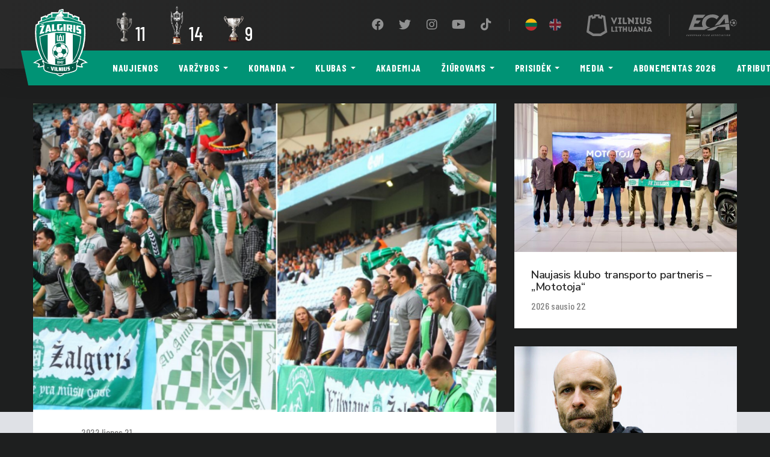

--- FILE ---
content_type: text/html; charset=UTF-8
request_url: https://fkzalgiris.lt/informacija-del-bilietu-ir-keliones-pasiulymas-i-rungtynes-svedijoje/
body_size: 37138
content:
<!DOCTYPE html>
<html lang="lt-LT">
<head>
    <meta charset="UTF-8">
    <meta name="viewport" content="width=device-width, initial-scale=1, shrink-to-fit=no">
    <meta http-equiv="x-ua-compatible" content="ie=edge">
    <meta name="theme-color" content="#009375">
    <link rel="profile" href="http://gmpg.org/xfn/11">
    <link rel="icon" type="image/x-icon" href="https://fkzalgiris.lt/wp-content/themes/fkzalgiris/images/favicon.png">
    <!-- Global site tag (gtag.js) - Google Analytics -->
<script async src="https://www.googletagmanager.com/gtag/js?id=G-6ZPKQJNTSE"></script>
<script>
  window.dataLayer = window.dataLayer || [];
  function gtag(){dataLayer.push(arguments);}
  gtag('js', new Date());

  gtag('config', 'G-6ZPKQJNTSE');
</script>    <meta name='robots' content='index, follow, max-image-preview:large, max-snippet:-1, max-video-preview:-1' />

	<!-- This site is optimized with the Yoast SEO plugin v19.10 - https://yoast.com/wordpress/plugins/seo/ -->
	<title>Informacija dėl bilietų ir kelionės pasiūlymas į rungtynes Švedijoje - FK Žalgiris</title>
	<link rel="canonical" href="https://fkzalgiris.lt/informacija-del-bilietu-ir-keliones-pasiulymas-i-rungtynes-svedijoje/" />
	<meta property="og:locale" content="lt_LT" />
	<meta property="og:type" content="article" />
	<meta property="og:title" content="Informacija dėl bilietų ir kelionės pasiūlymas į rungtynes Švedijoje - FK Žalgiris" />
	<meta property="og:description" content="Įsimintiną pergalę namuose iškovojęs „Žalgiris“ žengė tik pirmąjį žingsnį trečiojo Čempionų lygos atrankos etapo link – liepos 27 d. įgytą persvarą reikės ginti atsakomosiose rungtynėse…" />
	<meta property="og:url" content="https://fkzalgiris.lt/informacija-del-bilietu-ir-keliones-pasiulymas-i-rungtynes-svedijoje/" />
	<meta property="og:site_name" content="FK Žalgiris" />
	<meta property="article:publisher" content="https://www.facebook.com/fkzalgiris/" />
	<meta property="article:published_time" content="2022-07-21T11:10:21+00:00" />
	<meta property="article:modified_time" content="2022-07-22T07:28:36+00:00" />
	<meta property="og:image" content="https://fkzalgiris.lt/wp-content/uploads/2022/07/stadion.png" />
	<meta name="author" content="J" />
	<meta name="twitter:card" content="summary_large_image" />
	<meta name="twitter:creator" content="@fkzalgiris" />
	<meta name="twitter:site" content="@fkzalgiris" />
	<meta name="twitter:label1" content="Written by" />
	<meta name="twitter:data1" content="J" />
	<meta name="twitter:label2" content="Est. reading time" />
	<meta name="twitter:data2" content="2 minutės" />
	<script type="application/ld+json" class="yoast-schema-graph">{"@context":"https://schema.org","@graph":[{"@type":"Article","@id":"https://fkzalgiris.lt/informacija-del-bilietu-ir-keliones-pasiulymas-i-rungtynes-svedijoje/#article","isPartOf":{"@id":"https://fkzalgiris.lt/informacija-del-bilietu-ir-keliones-pasiulymas-i-rungtynes-svedijoje/"},"author":{"name":"J","@id":"https://fkzalgiris.lt/#/schema/person/8604babbba794a7d8767be324a3eaac8"},"headline":"Informacija dėl bilietų ir kelionės pasiūlymas į rungtynes Švedijoje","datePublished":"2022-07-21T11:10:21+00:00","dateModified":"2022-07-22T07:28:36+00:00","mainEntityOfPage":{"@id":"https://fkzalgiris.lt/informacija-del-bilietu-ir-keliones-pasiulymas-i-rungtynes-svedijoje/"},"wordCount":196,"publisher":{"@id":"https://fkzalgiris.lt/#organization"},"image":{"@id":"https://fkzalgiris.lt/informacija-del-bilietu-ir-keliones-pasiulymas-i-rungtynes-svedijoje/#primaryimage"},"thumbnailUrl":"https://fkzalgiris.lt/wp-content/uploads/2022/07/stadion.png","articleSection":["Žalgiris"],"inLanguage":"lt-LT"},{"@type":"WebPage","@id":"https://fkzalgiris.lt/informacija-del-bilietu-ir-keliones-pasiulymas-i-rungtynes-svedijoje/","url":"https://fkzalgiris.lt/informacija-del-bilietu-ir-keliones-pasiulymas-i-rungtynes-svedijoje/","name":"Informacija dėl bilietų ir kelionės pasiūlymas į rungtynes Švedijoje - FK Žalgiris","isPartOf":{"@id":"https://fkzalgiris.lt/#website"},"primaryImageOfPage":{"@id":"https://fkzalgiris.lt/informacija-del-bilietu-ir-keliones-pasiulymas-i-rungtynes-svedijoje/#primaryimage"},"image":{"@id":"https://fkzalgiris.lt/informacija-del-bilietu-ir-keliones-pasiulymas-i-rungtynes-svedijoje/#primaryimage"},"thumbnailUrl":"https://fkzalgiris.lt/wp-content/uploads/2022/07/stadion.png","datePublished":"2022-07-21T11:10:21+00:00","dateModified":"2022-07-22T07:28:36+00:00","breadcrumb":{"@id":"https://fkzalgiris.lt/informacija-del-bilietu-ir-keliones-pasiulymas-i-rungtynes-svedijoje/#breadcrumb"},"inLanguage":"lt-LT","potentialAction":[{"@type":"ReadAction","target":["https://fkzalgiris.lt/informacija-del-bilietu-ir-keliones-pasiulymas-i-rungtynes-svedijoje/"]}]},{"@type":"ImageObject","inLanguage":"lt-LT","@id":"https://fkzalgiris.lt/informacija-del-bilietu-ir-keliones-pasiulymas-i-rungtynes-svedijoje/#primaryimage","url":"https://fkzalgiris.lt/wp-content/uploads/2022/07/stadion.png","contentUrl":"https://fkzalgiris.lt/wp-content/uploads/2022/07/stadion.png","width":714,"height":970},{"@type":"BreadcrumbList","@id":"https://fkzalgiris.lt/informacija-del-bilietu-ir-keliones-pasiulymas-i-rungtynes-svedijoje/#breadcrumb","itemListElement":[{"@type":"ListItem","position":1,"name":"Home","item":"https://fkzalgiris.lt/"},{"@type":"ListItem","position":2,"name":"Naujienos","item":"https://fkzalgiris.lt/naujienos/"},{"@type":"ListItem","position":3,"name":"Informacija dėl bilietų ir kelionės pasiūlymas į rungtynes Švedijoje"}]},{"@type":"WebSite","@id":"https://fkzalgiris.lt/#website","url":"https://fkzalgiris.lt/","name":"FK Žalgiris","description":"oficiali Vilniaus „Žalgirio“ futbolo klubo svetainė","publisher":{"@id":"https://fkzalgiris.lt/#organization"},"potentialAction":[{"@type":"SearchAction","target":{"@type":"EntryPoint","urlTemplate":"https://fkzalgiris.lt/?s={search_term_string}"},"query-input":"required name=search_term_string"}],"inLanguage":"lt-LT"},{"@type":"Organization","@id":"https://fkzalgiris.lt/#organization","name":"FK Žalgiris","url":"https://fkzalgiris.lt/","logo":{"@type":"ImageObject","inLanguage":"lt-LT","@id":"https://fkzalgiris.lt/#/schema/logo/image/","url":"https://fkzalgiris.lt/wp-content/uploads/2024/01/horiz-FK-Zalgiris-logo-2015.png","contentUrl":"https://fkzalgiris.lt/wp-content/uploads/2024/01/horiz-FK-Zalgiris-logo-2015.png","width":3073,"height":2048,"caption":"FK Žalgiris"},"image":{"@id":"https://fkzalgiris.lt/#/schema/logo/image/"},"sameAs":["https://www.instagram.com/fkzalgiris/","https://www.youtube.com/channel/UC1ag8JLxGirltMUoLlzfZLA","https://www.facebook.com/fkzalgiris/","https://twitter.com/fkzalgiris"]},{"@type":"Person","@id":"https://fkzalgiris.lt/#/schema/person/8604babbba794a7d8767be324a3eaac8","name":"J"}]}</script>
	<!-- / Yoast SEO plugin. -->


<link rel='dns-prefetch' href='//fonts.googleapis.com' />
<link rel='dns-prefetch' href='//use.fontawesome.com' />
<link rel='stylesheet' id='classic-theme-styles-css' href='https://fkzalgiris.lt/wp-includes/css/classic-themes.min.css?ver=1' type='text/css' media='all' />
<style id='global-styles-inline-css' type='text/css'>
body{--wp--preset--color--black: #000000;--wp--preset--color--cyan-bluish-gray: #abb8c3;--wp--preset--color--white: #ffffff;--wp--preset--color--pale-pink: #f78da7;--wp--preset--color--vivid-red: #cf2e2e;--wp--preset--color--luminous-vivid-orange: #ff6900;--wp--preset--color--luminous-vivid-amber: #fcb900;--wp--preset--color--light-green-cyan: #7bdcb5;--wp--preset--color--vivid-green-cyan: #00d084;--wp--preset--color--pale-cyan-blue: #8ed1fc;--wp--preset--color--vivid-cyan-blue: #0693e3;--wp--preset--color--vivid-purple: #9b51e0;--wp--preset--gradient--vivid-cyan-blue-to-vivid-purple: linear-gradient(135deg,rgba(6,147,227,1) 0%,rgb(155,81,224) 100%);--wp--preset--gradient--light-green-cyan-to-vivid-green-cyan: linear-gradient(135deg,rgb(122,220,180) 0%,rgb(0,208,130) 100%);--wp--preset--gradient--luminous-vivid-amber-to-luminous-vivid-orange: linear-gradient(135deg,rgba(252,185,0,1) 0%,rgba(255,105,0,1) 100%);--wp--preset--gradient--luminous-vivid-orange-to-vivid-red: linear-gradient(135deg,rgba(255,105,0,1) 0%,rgb(207,46,46) 100%);--wp--preset--gradient--very-light-gray-to-cyan-bluish-gray: linear-gradient(135deg,rgb(238,238,238) 0%,rgb(169,184,195) 100%);--wp--preset--gradient--cool-to-warm-spectrum: linear-gradient(135deg,rgb(74,234,220) 0%,rgb(151,120,209) 20%,rgb(207,42,186) 40%,rgb(238,44,130) 60%,rgb(251,105,98) 80%,rgb(254,248,76) 100%);--wp--preset--gradient--blush-light-purple: linear-gradient(135deg,rgb(255,206,236) 0%,rgb(152,150,240) 100%);--wp--preset--gradient--blush-bordeaux: linear-gradient(135deg,rgb(254,205,165) 0%,rgb(254,45,45) 50%,rgb(107,0,62) 100%);--wp--preset--gradient--luminous-dusk: linear-gradient(135deg,rgb(255,203,112) 0%,rgb(199,81,192) 50%,rgb(65,88,208) 100%);--wp--preset--gradient--pale-ocean: linear-gradient(135deg,rgb(255,245,203) 0%,rgb(182,227,212) 50%,rgb(51,167,181) 100%);--wp--preset--gradient--electric-grass: linear-gradient(135deg,rgb(202,248,128) 0%,rgb(113,206,126) 100%);--wp--preset--gradient--midnight: linear-gradient(135deg,rgb(2,3,129) 0%,rgb(40,116,252) 100%);--wp--preset--duotone--dark-grayscale: url('#wp-duotone-dark-grayscale');--wp--preset--duotone--grayscale: url('#wp-duotone-grayscale');--wp--preset--duotone--purple-yellow: url('#wp-duotone-purple-yellow');--wp--preset--duotone--blue-red: url('#wp-duotone-blue-red');--wp--preset--duotone--midnight: url('#wp-duotone-midnight');--wp--preset--duotone--magenta-yellow: url('#wp-duotone-magenta-yellow');--wp--preset--duotone--purple-green: url('#wp-duotone-purple-green');--wp--preset--duotone--blue-orange: url('#wp-duotone-blue-orange');--wp--preset--font-size--small: 13px;--wp--preset--font-size--medium: 20px;--wp--preset--font-size--large: 36px;--wp--preset--font-size--x-large: 42px;--wp--preset--spacing--20: 0.44rem;--wp--preset--spacing--30: 0.67rem;--wp--preset--spacing--40: 1rem;--wp--preset--spacing--50: 1.5rem;--wp--preset--spacing--60: 2.25rem;--wp--preset--spacing--70: 3.38rem;--wp--preset--spacing--80: 5.06rem;}:where(.is-layout-flex){gap: 0.5em;}body .is-layout-flow > .alignleft{float: left;margin-inline-start: 0;margin-inline-end: 2em;}body .is-layout-flow > .alignright{float: right;margin-inline-start: 2em;margin-inline-end: 0;}body .is-layout-flow > .aligncenter{margin-left: auto !important;margin-right: auto !important;}body .is-layout-constrained > .alignleft{float: left;margin-inline-start: 0;margin-inline-end: 2em;}body .is-layout-constrained > .alignright{float: right;margin-inline-start: 2em;margin-inline-end: 0;}body .is-layout-constrained > .aligncenter{margin-left: auto !important;margin-right: auto !important;}body .is-layout-constrained > :where(:not(.alignleft):not(.alignright):not(.alignfull)){max-width: var(--wp--style--global--content-size);margin-left: auto !important;margin-right: auto !important;}body .is-layout-constrained > .alignwide{max-width: var(--wp--style--global--wide-size);}body .is-layout-flex{display: flex;}body .is-layout-flex{flex-wrap: wrap;align-items: center;}body .is-layout-flex > *{margin: 0;}:where(.wp-block-columns.is-layout-flex){gap: 2em;}.has-black-color{color: var(--wp--preset--color--black) !important;}.has-cyan-bluish-gray-color{color: var(--wp--preset--color--cyan-bluish-gray) !important;}.has-white-color{color: var(--wp--preset--color--white) !important;}.has-pale-pink-color{color: var(--wp--preset--color--pale-pink) !important;}.has-vivid-red-color{color: var(--wp--preset--color--vivid-red) !important;}.has-luminous-vivid-orange-color{color: var(--wp--preset--color--luminous-vivid-orange) !important;}.has-luminous-vivid-amber-color{color: var(--wp--preset--color--luminous-vivid-amber) !important;}.has-light-green-cyan-color{color: var(--wp--preset--color--light-green-cyan) !important;}.has-vivid-green-cyan-color{color: var(--wp--preset--color--vivid-green-cyan) !important;}.has-pale-cyan-blue-color{color: var(--wp--preset--color--pale-cyan-blue) !important;}.has-vivid-cyan-blue-color{color: var(--wp--preset--color--vivid-cyan-blue) !important;}.has-vivid-purple-color{color: var(--wp--preset--color--vivid-purple) !important;}.has-black-background-color{background-color: var(--wp--preset--color--black) !important;}.has-cyan-bluish-gray-background-color{background-color: var(--wp--preset--color--cyan-bluish-gray) !important;}.has-white-background-color{background-color: var(--wp--preset--color--white) !important;}.has-pale-pink-background-color{background-color: var(--wp--preset--color--pale-pink) !important;}.has-vivid-red-background-color{background-color: var(--wp--preset--color--vivid-red) !important;}.has-luminous-vivid-orange-background-color{background-color: var(--wp--preset--color--luminous-vivid-orange) !important;}.has-luminous-vivid-amber-background-color{background-color: var(--wp--preset--color--luminous-vivid-amber) !important;}.has-light-green-cyan-background-color{background-color: var(--wp--preset--color--light-green-cyan) !important;}.has-vivid-green-cyan-background-color{background-color: var(--wp--preset--color--vivid-green-cyan) !important;}.has-pale-cyan-blue-background-color{background-color: var(--wp--preset--color--pale-cyan-blue) !important;}.has-vivid-cyan-blue-background-color{background-color: var(--wp--preset--color--vivid-cyan-blue) !important;}.has-vivid-purple-background-color{background-color: var(--wp--preset--color--vivid-purple) !important;}.has-black-border-color{border-color: var(--wp--preset--color--black) !important;}.has-cyan-bluish-gray-border-color{border-color: var(--wp--preset--color--cyan-bluish-gray) !important;}.has-white-border-color{border-color: var(--wp--preset--color--white) !important;}.has-pale-pink-border-color{border-color: var(--wp--preset--color--pale-pink) !important;}.has-vivid-red-border-color{border-color: var(--wp--preset--color--vivid-red) !important;}.has-luminous-vivid-orange-border-color{border-color: var(--wp--preset--color--luminous-vivid-orange) !important;}.has-luminous-vivid-amber-border-color{border-color: var(--wp--preset--color--luminous-vivid-amber) !important;}.has-light-green-cyan-border-color{border-color: var(--wp--preset--color--light-green-cyan) !important;}.has-vivid-green-cyan-border-color{border-color: var(--wp--preset--color--vivid-green-cyan) !important;}.has-pale-cyan-blue-border-color{border-color: var(--wp--preset--color--pale-cyan-blue) !important;}.has-vivid-cyan-blue-border-color{border-color: var(--wp--preset--color--vivid-cyan-blue) !important;}.has-vivid-purple-border-color{border-color: var(--wp--preset--color--vivid-purple) !important;}.has-vivid-cyan-blue-to-vivid-purple-gradient-background{background: var(--wp--preset--gradient--vivid-cyan-blue-to-vivid-purple) !important;}.has-light-green-cyan-to-vivid-green-cyan-gradient-background{background: var(--wp--preset--gradient--light-green-cyan-to-vivid-green-cyan) !important;}.has-luminous-vivid-amber-to-luminous-vivid-orange-gradient-background{background: var(--wp--preset--gradient--luminous-vivid-amber-to-luminous-vivid-orange) !important;}.has-luminous-vivid-orange-to-vivid-red-gradient-background{background: var(--wp--preset--gradient--luminous-vivid-orange-to-vivid-red) !important;}.has-very-light-gray-to-cyan-bluish-gray-gradient-background{background: var(--wp--preset--gradient--very-light-gray-to-cyan-bluish-gray) !important;}.has-cool-to-warm-spectrum-gradient-background{background: var(--wp--preset--gradient--cool-to-warm-spectrum) !important;}.has-blush-light-purple-gradient-background{background: var(--wp--preset--gradient--blush-light-purple) !important;}.has-blush-bordeaux-gradient-background{background: var(--wp--preset--gradient--blush-bordeaux) !important;}.has-luminous-dusk-gradient-background{background: var(--wp--preset--gradient--luminous-dusk) !important;}.has-pale-ocean-gradient-background{background: var(--wp--preset--gradient--pale-ocean) !important;}.has-electric-grass-gradient-background{background: var(--wp--preset--gradient--electric-grass) !important;}.has-midnight-gradient-background{background: var(--wp--preset--gradient--midnight) !important;}.has-small-font-size{font-size: var(--wp--preset--font-size--small) !important;}.has-medium-font-size{font-size: var(--wp--preset--font-size--medium) !important;}.has-large-font-size{font-size: var(--wp--preset--font-size--large) !important;}.has-x-large-font-size{font-size: var(--wp--preset--font-size--x-large) !important;}
.wp-block-navigation a:where(:not(.wp-element-button)){color: inherit;}
:where(.wp-block-columns.is-layout-flex){gap: 2em;}
.wp-block-pullquote{font-size: 1.5em;line-height: 1.6;}
</style>
<link rel='stylesheet' id='contact-form-7-css' href='https://fkzalgiris.lt/wp-content/plugins/contact-form-7/includes/css/styles.css?ver=5.6.4' type='text/css' media='all' />
<link rel='stylesheet' id='buttons-css' href='https://fkzalgiris.lt/wp-includes/css/buttons.min.css?ver=6.1.9' type='text/css' media='all' />
<link rel='stylesheet' id='dashicons-css' href='https://fkzalgiris.lt/wp-includes/css/dashicons.min.css?ver=6.1.9' type='text/css' media='all' />
<link rel='stylesheet' id='mediaelement-css' href='https://fkzalgiris.lt/wp-includes/js/mediaelement/mediaelementplayer-legacy.min.css?ver=4.2.17' type='text/css' media='all' />
<link rel='stylesheet' id='wp-mediaelement-css' href='https://fkzalgiris.lt/wp-includes/js/mediaelement/wp-mediaelement.min.css?ver=6.1.9' type='text/css' media='all' />
<link rel='stylesheet' id='media-views-css' href='https://fkzalgiris.lt/wp-includes/css/media-views.min.css?ver=6.1.9' type='text/css' media='all' />
<link rel='stylesheet' id='imgareaselect-css' href='https://fkzalgiris.lt/wp-includes/js/imgareaselect/imgareaselect.css?ver=0.9.8' type='text/css' media='all' />
<link rel='stylesheet' id='google-fonts-css' href='https://fonts.googleapis.com/css?family=Barlow+Condensed:400,500,600,700|Nunito+Sans:400,600&#038;display=swap&#038;subset=latin-ext' type='text/css' media='all' />
<link crossorigin="anonymous" integrity="sha384-DyZ88mC6Up2uqS4h/KRgHuoeGwBcD4Ng9SiP4dIRy0EXTlnuz47vAwmeGwVChigm" rel='stylesheet' id='font-awesome-css' href='https://use.fontawesome.com/releases/v5.15.4/css/all.css' type='text/css' media='all' />
<link rel='stylesheet' id='main-css' href='https://fkzalgiris.lt/wp-content/themes/fkzalgiris/styles/main.css?ver=1.40' type='text/css' media='all' />
<script type='text/javascript' id='utils-js-extra'>
/* <![CDATA[ */
var userSettings = {"url":"\/","uid":"0","time":"1769335418","secure":"1"};
/* ]]> */
</script>
<script type='text/javascript' src='https://fkzalgiris.lt/wp-includes/js/utils.min.js?ver=6.1.9' id='utils-js'></script>
<script type='text/javascript' src='https://fkzalgiris.lt/wp-content/themes/fkzalgiris/scripts/jquery.min.js?ver=3.60' id='jquery-js'></script>
<script type='text/javascript' src='https://fkzalgiris.lt/wp-includes/js/plupload/moxie.min.js?ver=1.3.5' id='moxiejs-js'></script>
<script type='text/javascript' src='https://fkzalgiris.lt/wp-includes/js/plupload/plupload.min.js?ver=2.1.9' id='plupload-js'></script>
<!--[if lt IE 8]>
<script type='text/javascript' src='https://fkzalgiris.lt/wp-includes/js/json2.min.js?ver=2015-05-03' id='json2-js'></script>
<![endif]-->
<link rel="https://api.w.org/" href="https://fkzalgiris.lt/wp-json/" /><link rel="alternate" type="application/json" href="https://fkzalgiris.lt/wp-json/wp/v2/posts/9523" /><link rel='shortlink' href='https://fkzalgiris.lt/?p=9523' />
<link rel="alternate" type="application/json+oembed" href="https://fkzalgiris.lt/wp-json/oembed/1.0/embed?url=https%3A%2F%2Ffkzalgiris.lt%2Finformacija-del-bilietu-ir-keliones-pasiulymas-i-rungtynes-svedijoje%2F" />
<link rel="alternate" type="text/xml+oembed" href="https://fkzalgiris.lt/wp-json/oembed/1.0/embed?url=https%3A%2F%2Ffkzalgiris.lt%2Finformacija-del-bilietu-ir-keliones-pasiulymas-i-rungtynes-svedijoje%2F&#038;format=xml" />
		<style type="text/css" id="wp-custom-css">
			/* ==================================================
   SPONSORIŲ SEKCIJA - PILNAS SUTVARKYTAS KODAS
   ================================================== */

.sponsors {
    background: #ffffff !important; 
    padding: 60px 0;
    margin: 0;
    width: 100%;
    display: block;
    clear: both;
}

.sponsors-inner {
    max-width: 1200px;
    margin: 0 auto;
    padding: 0 20px;
    display: flex;
    flex-direction: column;
}

.sponsor-row {
    display: flex;
    flex-direction: column;
    align-items: center; 
    margin-bottom: 70px;
    width: 100%;
}

/* EILIŠKUMAS */
.sponsors-xl { order: 1; }
.sponsors-lg { order: 2; }
.sponsors-md { order: 3; }
.sponsors-sm { order: 4; }
.sponsors-xxs { order: 5; }
.sponsors-xs { order: 6; }

/* ==================================================
   TEKSTO DYDŽIŲ HIERARCHIJA
   ================================================== */

.sponsor-label {
    font-weight: 900;
    text-transform: uppercase;
    margin-bottom: 35px;
    text-align: center;
    line-height: 1.2;
    color: #9c8746;
}

.sponsors-xl .sponsor-label { font-size: 32px; letter-spacing: 0.12em; }
.sponsors-lg .sponsor-label { font-size: 24px; }
.sponsors-md .sponsor-label { font-size: 20px; }
.sponsors-sm .sponsor-label { font-size: 16px; }
.sponsors-xs .sponsor-label, 
.sponsors-xxs .sponsor-label { font-size: 13px; opacity: 0.7; }

/* ==================================================
   KORTELĖS IR LOGOTIPŲ DYDŽIAI
   ================================================== */

.sponsor-logos {
    display: flex;
    flex-wrap: wrap;
    justify-content: center; 
    gap: 25px;
    width: 100%;
}

.sponsor-logo {
    flex: 0 1 260px;
    height: 130px;
    background: #ffffff;
    border-radius: 12px;
    box-shadow: 0 4px 15px rgba(0,0,0,0.06);
    display: flex;
    align-items: center;
    justify-content: center;
    padding: 20px;
    box-sizing: border-box;
}

/* Mažesnės kortelės apačiai */
.sponsors-xs .sponsor-logo,
.sponsors-xxs .sponsor-logo {
    flex: 0 1 180px;
    height: 90px;
}

/* PAGRINDINĖ TAISYKLĖ LOGOTIPŲ DYDŽIUI */
.sponsor-logo img {
    width: auto;
    height: auto;
    max-width: 100%;
    max-height: px; 
    object-fit: contain;
    display: block;
}

.sponsors-xs .sponsor-logo img,
.sponsors-xxs .sponsor-logo img {
    max-height: 45px;
}

/* ==================================================
   NARESTA IR CYBER CITY DIDINIMAS
   ================================================== */
img[alt*="naresta"], img[alt*="Naresta"],
img[alt*="cyber"], img[alt*="Cyber"] {
    max-height: 100px !important; 
    transform: scale(2.3) !important;
}

/* Strateginių partnerių kortelės */
.sponsors-xl .sponsor-logo {
    flex: 0 1 320px;
    height: 160px;
}
.sponsors-xl .sponsor-logo img {
    max-height: 110px;
}

/* ==================================================
   RESPONSIVE
   ================================================== */
@media (max-width: 768px) {
    .sponsor-logo {
        flex: 0 1 calc(50% - 15px) !important;
        height: 100px !important;
    }
    img[alt*="naresta"], img[alt*="cyber"] {
        transform: scale(1.6) !important;
    }
}
/* Suraskite savo meniu nuorodų klasę (pavyzdžiui .main-menu a) */
.nav-link, 
.menu-item a {
    white-space: nowrap !important; /* Neleidžia kelti teksto į kitą eilutę */
    display: inline-block !important;
}
/* =========================================
   iOS Safari mobile menu (off-canvas) FIX
   Bandymas Nr.2 – taikoma ir Responsive Menu pluginui
   ========================================= */

/* Dinaminis viewport aukštis (iOS Safari) */
:root { --vh: 1vh; }
@supports (height: 100dvh) {
  :root { --vh: 1dvh; }
}

/* 1) Responsive Menu plugin (labai dažnas) */
#responsive-menu-container,
#responsive-menu-wrapper,
#responsive-menu-pro-container,
#responsive-menu-pro-wrapper {
  position: fixed !important;
  inset: 0 !important;                 /* top/right/bottom/left = 0 */
  height: calc(var(--vh) * 100) !important;
  max-height: calc(var(--vh) * 100) !important;
  overflow-y: auto !important;
  -webkit-overflow-scrolling: touch !important;
  overscroll-behavior: contain;
  z-index: 999999 !important;
  padding-bottom: env(safe-area-inset-bottom);
  padding-top: env(safe-area-inset-top);
}

/* 2) Jei tavo tema/pluginas naudoja kitus pavadinimus – “gaudom” pagal fragmentus */
[class*="offcanvas"],
[class*="off-canvas"],
[class*="drawer"],
[class*="slideout"],
[class*="mobile-menu"],
[class*="mobile-nav"],
[class*="nav-drawer"],
[id*="offcanvas"],
[id*="mobile-menu"],
[id*="drawer"],
[id*="slideout"]{
  position: fixed !important;
  inset: 0 !important;
  height: calc(var(--vh) * 100) !important;
  max-height: calc(var(--vh) * 100) !important;
  overflow-y: auto !important;
  -webkit-overflow-scrolling: touch !important;
  overscroll-behavior: contain;
  z-index: 999999 !important;
  padding-bottom: env(safe-area-inset-bottom);
  padding-top: env(safe-area-inset-top);
}

/* 3) Užrakinti puslapį po meniu, kai meniu atidarytas (dažni class'ai) */
html.responsive-menu-open,
body.responsive-menu-open,
html.menu-open, body.menu-open,
html.nav-open, body.nav-open,
html.offcanvas-open, body.offcanvas-open{
  overflow: hidden !important;
  height: 100% !important;
  touch-action: none;
}

/* 4) WP admin bar (kai esi prisijungęs) kartais “pastumia” overlay žemyn */
body.admin-bar #responsive-menu-container,
body.admin-bar #responsive-menu-wrapper,
body.admin-bar [class*="offcanvas"],
body.admin-bar [class*="drawer"],
body.admin-bar [class*="mobile-menu"],
body.admin-bar [class*="mobile-nav"]{
  top: 0 !important;   /* neleisti nusileisti dėl admin bar */
}
		</style>
		</head>
<body class="post-template-default single single-post postid-9523 single-format-standard d-flex flex-column mvh-100">
    
    <nav class="nav navbar navbar-main navbar-expand-lg flex-column fixed-top">
        <div class="top-bar navbar-dark w-100">
            <div class="container mw-xs-none">
                <div class="d-flex align-items-center flex-grow-1 justify-content-end position-relative">
                    <a class="navbar-brand" href="https://fkzalgiris.lt/"><img src="https://fkzalgiris.lt/wp-content/themes/fkzalgiris/images/logo.svg" alt=""></a>
                        <div class="cups-won d-none d-lg-flex">
                            <a class="cup" href="https://fkzalgiris.lt/trofejai/">
                <img class="img-fluid lazy" data-src="https://fkzalgiris.lt/wp-content/uploads/2019/06/a_lyga.png" alt="Lietuvos čempionatas">
                <div class="h3 number">11</div>        
            </a>
                    <a class="cup" href="https://fkzalgiris.lt/trofejai/">
                <img class="img-fluid lazy" data-src="https://fkzalgiris.lt/wp-content/uploads/2022/10/lff_taure-new-sm1.png" alt="LFF taurė">
                <div class="h3 number">14</div>        
            </a>
                    <a class="cup" href="https://fkzalgiris.lt/trofejai/">
                <img class="img-fluid lazy" data-src="https://fkzalgiris.lt/wp-content/uploads/2019/06/supertaure.png" alt="LFF Supertaurė">
                <div class="h3 number">9</div>        
            </a>
            </div>
<ul id="menu-social" class="navbar-nav nav-social flex-row align-items-center mb-2 mb-md-0"><li id="menu-item-13" class="menu-item menu-item-type-custom menu-item-object-custom menu-item-13 nav-item"><a target="_blank" rel="noopener" href="https://www.facebook.com/fkzalgiris/" class="nav-link"><i class="fab fa-facebook fa-fw"></i><span>Facebook</span></a></li>
<li id="menu-item-14" class="menu-item menu-item-type-custom menu-item-object-custom menu-item-14 nav-item"><a target="_blank" rel="noopener" href="https://twitter.com/fkzalgiris" class="nav-link"><i class="fab fa-twitter fa-fw"></i><span>Twitter</span></a></li>
<li id="menu-item-60" class="menu-item menu-item-type-custom menu-item-object-custom menu-item-60 nav-item"><a target="_blank" rel="noopener" href="https://www.instagram.com/fkzalgiris/" class="nav-link"><i class="fab fa-instagram fa-fw"></i><span>Instagram</span></a></li>
<li id="menu-item-61" class="menu-item menu-item-type-custom menu-item-object-custom menu-item-61 nav-item"><a target="_blank" rel="noopener" href="https://www.youtube.com/channel/UC1ag8JLxGirltMUoLlzfZLA" class="nav-link"><i class="fab fa-youtube fa-fw"></i><span>YouTube</span></a></li>
<li id="menu-item-8750" class="menu-item menu-item-type-custom menu-item-object-custom menu-item-8750 nav-item"><a href="https://www.tiktok.com/@fkzalgiris" class="nav-link"><i class="fab fa-tiktok fa-fw"></i><span>TikTok</span></a></li>
</ul>                    <span class="separator separator-sm d-none d-lg-block"></span>
                        <ul class="navbar-nav nav-lang flex-row align-items-center mb-2 mb-md-0">
                    <li class="menu-item">
                <a data-toggle="tooltip" data-placement="bottom" data-template='<div class="tooltip tooltip-dark"><div class="arrow"></div><div class="tooltip-inner"></div></div>' title="Lietuviškai" class="btn btn-lang btn-sm active" href="https://fkzalgiris.lt/informacija-del-bilietu-ir-keliones-pasiulymas-i-rungtynes-svedijoje/"><img class="lang-img" src="https://fkzalgiris.lt/wp-content/themes/fkzalgiris/images/flags/1x1/lt.svg"></a>
            </li>
                        <li class="menu-item">
                <a data-toggle="tooltip" data-placement="bottom" data-template='<div class="tooltip tooltip-dark"><div class="arrow"></div><div class="tooltip-inner"></div></div>' title="English" class="btn btn-lang btn-sm" href="https://fkzalgiris.lt/en/"><img class="lang-img" src="https://fkzalgiris.lt/wp-content/themes/fkzalgiris/images/flags/1x1/en.svg"></a>
            </li>
                </ul>
                                            <a href="https://vilnius.lt/" target="_blank">
                        <svg width="109" height="36" viewBox="0 0 109 36" fill="none" xmlns="http://www.w3.org/2000/svg" class="svg-vilnius svg-whitey">
<path d="M17.237 3.26739H19.1935L19.213 6.10435L25.4543 7.47391L26.0804 4.63696L27.6652 5.10652L30.3457 27.2543L22.7348 31.8326L17.4913 31.813H17.237H16.9826L11.7391 31.8326L4.1087 27.2739L6.76956 5.10652L8.35435 4.63696L9 7.47391L15.2413 6.10435L15.2609 3.26739H17.237ZM23.8109 3.5413L21.7957 3.0913L21.6783 0H17.4913H16.963H12.7761L12.6391 3.0913L10.6239 3.5413L9.97826 0.48913L3.46304 2.68043L0 29.6217L10.6239 35.9804L16.963 36H17.2174H17.4717L23.8109 35.9804L34.4348 29.6217L30.9913 2.68043L24.4761 0.48913L23.8109 3.5413ZM107.785 11.563C107.628 11.1913 107.413 10.8978 107.139 10.663C106.865 10.4283 106.552 10.2522 106.18 10.1152C105.828 9.97826 105.437 9.88043 105.007 9.82174C104.596 9.76304 104.165 9.70435 103.735 9.64565C103.48 9.62609 103.265 9.58696 103.05 9.54783C102.835 9.5087 102.639 9.45 102.483 9.37174C102.326 9.29348 102.189 9.19565 102.111 9.0587C102.033 8.92174 101.993 8.76522 102.013 8.55C102.033 8.37391 102.091 8.19783 102.209 8.08043C102.326 7.94348 102.463 7.82609 102.659 7.74783C102.835 7.66956 103.03 7.61087 103.246 7.57174C103.461 7.53261 103.676 7.53261 103.891 7.55217C104.107 7.57174 104.302 7.63043 104.478 7.7087C104.654 7.78696 104.791 7.90435 104.909 8.0413C105.007 8.17826 105.065 8.35435 105.065 8.56956H105.965H106.807H107.726C107.726 8.06087 107.628 7.5913 107.452 7.18043C107.276 6.76957 107.022 6.43696 106.689 6.14348C106.357 5.85 105.985 5.61522 105.574 5.4587C105.163 5.28261 104.713 5.16522 104.243 5.10652C103.774 5.04783 103.304 5.04783 102.854 5.10652C102.385 5.16522 101.954 5.28261 101.524 5.4587C101.113 5.63478 100.741 5.86957 100.409 6.14348C100.076 6.43696 99.8413 6.78913 99.6456 7.18043C99.4696 7.5913 99.3717 8.0413 99.3913 8.56956C99.3913 9.15652 99.5087 9.64565 99.6848 10.0565C99.8804 10.4674 100.135 10.8 100.487 11.0543C100.839 11.3087 101.25 11.5043 101.739 11.6413C102.228 11.7783 102.757 11.8565 103.363 11.8957C103.637 11.9152 103.891 11.9348 104.126 11.9739C104.361 12.013 104.576 12.0717 104.772 12.1304C104.948 12.2087 105.104 12.3065 105.202 12.4239C105.3 12.5413 105.359 12.6978 105.359 12.8935C105.359 13.0696 105.3 13.2261 105.163 13.363C105.046 13.5 104.889 13.5978 104.674 13.6761C104.478 13.7543 104.243 13.7935 104.009 13.8326C103.774 13.8522 103.52 13.8522 103.285 13.813C103.05 13.7739 102.815 13.7152 102.62 13.637C102.424 13.5391 102.248 13.4413 102.13 13.3043C102.013 13.1674 101.935 12.9913 101.935 12.7957H101.015H100.135H99.1956C99.1956 13.3239 99.2935 13.7935 99.4891 14.2043C99.6848 14.6152 99.9587 14.9674 100.291 15.2609C100.624 15.5543 101.035 15.7891 101.465 15.9652C101.896 16.1413 102.365 16.2587 102.854 16.3174C103.343 16.3761 103.833 16.3761 104.322 16.3174C104.811 16.2587 105.28 16.1413 105.73 15.9848C106.18 15.8087 106.572 15.5935 106.904 15.3C107.257 15.0261 107.53 14.6739 107.726 14.2826C107.922 13.8913 108.02 13.4413 108.039 12.9326C108.02 12.3848 107.941 11.9348 107.785 11.563ZM94.6761 5.26304V12.4239C94.6761 12.6391 94.6174 12.8348 94.5391 12.9913C94.4413 13.1478 94.3239 13.2848 94.1674 13.4022C94.0109 13.5196 93.8348 13.5978 93.6391 13.6565C93.4435 13.7152 93.2478 13.7348 93.0326 13.7348C92.837 13.7348 92.6217 13.7152 92.4261 13.6565C92.2304 13.5978 92.0544 13.5196 91.8978 13.4022C91.7413 13.3043 91.6043 13.1674 91.5065 12.9913C91.4087 12.8348 91.3696 12.6391 91.3696 12.4239V5.26304H90H88.6696V12.4826C88.6696 12.9522 88.7478 13.4022 88.9043 13.7935C89.0609 14.1848 89.2761 14.537 89.55 14.8304C89.8239 15.1435 90.1565 15.3978 90.5087 15.5935C90.8804 15.8087 91.2717 15.9652 91.6826 16.063C92.113 16.1804 92.5435 16.2196 92.9935 16.2196C93.4435 16.2196 93.8739 16.1609 94.3043 16.063C94.7348 15.9457 95.1261 15.7891 95.4783 15.5935C95.85 15.3783 96.163 15.1239 96.437 14.8304C96.7109 14.5174 96.9261 14.1848 97.0826 13.7935C97.2391 13.4022 97.3174 12.9717 97.3174 12.4826V5.26304H95.987H94.6761ZM85.1674 7.66957H86.4391V5.26304H81.1174V7.66957H82.3891V13.6565H81V16.0826H86.537V13.6565H85.1478V7.66957H85.1674ZM75.8935 10.5652L70.3761 5.22391H70.3565V5.20435H67.8913V7.57174H69.3587V16.1022H70.787H72.2348V10.7609L77.7522 16.0826H78.75V5.26304H75.8935V10.5652ZM63.0783 12.287V11.3283V10.6239V10.0565V9.5087V8.86304V8.02174V6.84783V5.24348H61.6696H60.2609V16.063H63.6456H67.05V15.2217V14.4391V13.5978H63.0783V12.287ZM56.6804 7.66957H57.9522V5.26304H52.6304V7.66957H53.9022V13.6565H52.513V16.0826H58.05V13.6565H56.6609V7.66957H56.6804ZM48.3652 5.26304H51.0457V5.67391L46.4087 16.2H45.2152L40.5391 5.67391V5.26304H43.2196L45.7826 11.387H45.8609L48.3652 5.26304ZM105.535 25.9239H103.598L104.557 23.6935L105.535 25.9239ZM106.728 28.8587H108.841V28.5457L105.007 20.2696H104.087L100.272 28.5457V28.8587H102.385L102.874 27.7826H106.239L106.728 28.8587ZM98.6674 26.9413V22.2457H99.6652V20.3478H95.537V22.2457H96.5348V26.9413H95.4587V28.8391H99.763V26.9413H98.6674ZM82.0956 25.9239H80.1587L81.1174 23.6935L82.0956 25.9239ZM83.3087 28.8587H85.4217V28.5457L81.587 20.25H80.6478L76.8326 28.5261V28.8391H78.9456L79.4348 27.763H82.7804L83.3087 28.8587ZM72.763 27.0196C72.6065 27.0196 72.45 27 72.2935 26.9609C72.137 26.9217 72 26.863 71.8826 26.7652C71.7652 26.687 71.6674 26.5696 71.5891 26.4522C71.5109 26.3152 71.4717 26.1783 71.4717 26.0022V20.387C71.1391 20.387 70.787 20.387 70.4348 20.387C70.0826 20.387 69.7304 20.387 69.3978 20.387V26.0217C69.3978 26.3935 69.4565 26.7457 69.5739 27.0391C69.6913 27.3522 69.8674 27.6261 70.0826 27.8609C70.2978 28.0957 70.5522 28.3109 70.8261 28.4674C71.1196 28.6239 71.413 28.7609 71.7457 28.8391C72.0783 28.9174 72.4109 28.9565 72.763 28.9565C73.1152 28.9565 73.4478 28.9174 73.7804 28.8391C74.113 28.7609 74.4065 28.6239 74.7 28.4674C74.9739 28.3109 75.2283 28.0957 75.4435 27.8609C75.6587 27.6261 75.8152 27.3522 75.9326 27.0391C76.05 26.7261 76.1087 26.3935 76.1087 26.0217V20.3674C75.7761 20.3674 75.4239 20.3674 75.0717 20.3674C74.7196 20.3674 74.387 20.3674 74.0348 20.3674V25.9826C74.0348 26.1587 73.9957 26.3152 73.9174 26.4326C73.8391 26.5696 73.7413 26.6674 73.6239 26.7457C73.5065 26.8239 73.3696 26.9022 73.213 26.9413C73.0761 27 72.9196 27.0196 72.763 27.0196ZM67.3043 20.3674C66.5609 20.3674 65.8174 20.3674 65.0935 20.3674V23.4391H62.4717V20.3674C62.1 20.3674 61.7283 20.3674 61.3565 20.3674C60.9848 20.3674 60.613 20.3674 60.2609 20.3674V28.8587C60.6326 28.8587 60.9848 28.8587 61.3565 28.8587C61.7283 28.8587 62.1 28.8587 62.4717 28.8587V25.4348H65.0935V28.8391C65.837 28.8391 66.5804 28.8391 67.3043 28.8391V20.3674ZM54.9978 22.3043V28.8587C55.7217 28.8587 56.4261 28.8587 57.15 28.8587V22.3043H59.2239C59.2239 21.9717 59.2239 21.6587 59.2239 21.3261C59.2239 20.9935 59.2239 20.6804 59.2239 20.3674H52.9239C52.9239 20.6804 52.9239 21.013 52.9239 21.3261C52.9239 21.6391 52.9239 21.9717 52.9239 22.3043H54.9978ZM50.6152 26.9413V22.2457H51.613V20.3478H47.4848V22.2457H48.4826V26.9413H47.4065V28.8391H51.7109V26.9413H50.6152ZM85.4804 20.3283V22.2065H86.537V28.8391C86.9087 28.8391 87.2804 28.8391 87.6522 28.8391C88.0239 28.8391 88.3956 28.8391 88.787 28.8391V24.6717L93.0717 28.8391H93.8543V20.3478C93.1109 20.3478 92.3674 20.3478 91.6435 20.3478V24.4957L87.3587 20.3087L85.4804 20.3283ZM43.513 20.3674C43.1413 20.3674 42.7696 20.3674 42.4174 20.3674C42.0652 20.3674 41.6935 20.3674 41.3217 20.3674V28.8587C42.1826 28.8587 43.063 28.8587 43.9435 28.8587C44.8239 28.8587 45.7043 28.8587 46.5848 28.8587C46.5848 28.6239 46.5848 28.3891 46.5848 28.1935C46.5848 27.9783 46.5848 27.7826 46.5848 27.5674C46.5848 27.3717 46.5848 27.137 46.5848 26.9022H43.513C43.513 26.5109 43.513 26.1587 43.513 25.8652C43.513 25.5717 43.513 25.337 43.513 25.1217C43.513 24.9065 43.513 24.7304 43.513 24.5739C43.513 24.4174 43.513 24.2609 43.513 24.1239C43.513 23.987 43.513 23.85 43.513 23.6935C43.513 23.537 43.513 23.3804 43.513 23.1848C43.513 22.9891 43.513 22.7739 43.513 22.5196C43.513 22.2652 43.513 21.9522 43.513 21.6C43.513 21.2674 43.513 20.8565 43.513 20.3674Z" fill="#7F7F7F"/>
</svg>                    </a>
                    <span class="separator separator-lg d-none d-lg-block"></span>
                    <a href="https://www.ecaeurope.com/" target="_blank">
                        <svg width="84" height="36" viewBox="0 0 84 36" fill="none" xmlns="http://www.w3.org/2000/svg" class="svg-eca svg-whitey">
<path d="M69.1218 0.619926L70.7159 14.2583C68.5461 14.4797 66.3321 14.6568 64.2509 15.0111L63.5424 6.86347L55.7048 16.5609C52.6937 17.2251 49.7712 18.0221 46.893 18.9077L61.9926 0.619926H69.1218ZM39.8081 21.3432C38.5683 21.2989 37.3284 21.1661 36.1328 20.8118C33.3432 19.8376 32.059 17.6236 32.4133 13.9041C32.8561 9.56458 36.6642 5.18081 42.8192 5.18081C45.8303 5.18081 48.8413 6.50922 50.3469 8.19188L54.155 3.49816C51.7196 1.32841 48.1771 0 43.7934 0C32.3247 0 26.3026 6.95203 25.9483 14.2583C25.7712 16.5609 26.3469 18.8192 27.5424 20.8118H11.9114L13.9041 15.1439H19.6605L23.8229 10.0959H15.6753L17.2251 5.6679H27.4096L31.572 0.619926H12.4428L3.54244 25.8598H29.4465C32.8118 24.1771 36.2657 22.6273 39.8081 21.3432ZM72.0886 25.8598H65.2694L64.8266 20.8118H52.2509C48.1771 25.3284 44.7675 26.5683 39.0996 26.5683C37.2841 26.6125 35.4686 26.3911 33.7417 25.8598C33.7417 25.8598 50.0369 17.4908 70.8487 15.4982L72.0886 25.8598ZM1.41697 35.9557H0L0.885609 33.4317H2.30258L2.12546 33.8745H1.23985L1.06273 34.4502H1.90406L1.72694 34.893H0.929889L0.708487 35.5572H1.5941L1.41697 35.9557ZM5.57934 33.4317L5.00369 35.0701C4.91513 35.3358 4.73801 35.6015 4.5166 35.7786C4.2952 35.9557 4.02952 36 3.76384 36C3.54244 36 3.36531 35.9557 3.23247 35.8229C3.09963 35.6458 3.05535 35.4686 3.09963 35.2472C3.09963 35.1587 3.14391 35.0701 3.14391 35.0258L3.71956 33.4317H4.25092L3.67528 35.0258C3.631 35.1144 3.631 35.1587 3.631 35.2472C3.58672 35.4686 3.71956 35.5572 3.89668 35.5572C4.02952 35.5572 4.16236 35.5129 4.25092 35.4244C4.38376 35.3358 4.42804 35.1587 4.47232 35.0258L5.04797 33.4317H5.57934ZM7.04059 34.9815L6.68635 35.9557H6.19926L7.08487 33.4317H7.7048C7.9262 33.4317 8.1476 33.476 8.28044 33.6089C8.41328 33.7417 8.45756 33.9188 8.41328 34.1402C8.369 34.3173 8.32472 34.4945 8.19188 34.6273C8.05904 34.7601 7.9262 34.8487 7.74908 34.9373L8.05904 36H7.48339L7.26199 34.9815H7.04059ZM7.21771 34.5387H7.35055C7.48339 34.5387 7.61624 34.4945 7.7048 34.4502C7.79336 34.3616 7.88192 34.2731 7.88192 34.1402C7.88192 34.0517 7.88192 34.0074 7.83764 33.9188C7.74908 33.8745 7.66052 33.8303 7.57196 33.8303H7.43911L7.21771 34.5387ZM11.8672 34.3616C11.8229 34.6716 11.7343 34.9815 11.5572 35.2472C11.4244 35.4686 11.2472 35.69 11.0258 35.8229C10.8044 35.9557 10.583 36 10.3173 36C10.0517 36 9.83026 35.9114 9.65314 35.7343C9.52029 35.5129 9.43173 35.2915 9.52029 35.0258C9.56458 34.7159 9.65314 34.4502 9.83026 34.1845C9.9631 33.9631 10.1402 33.7417 10.4059 33.6089C10.6273 33.476 10.893 33.3875 11.1144 33.3875C11.3358 33.3875 11.6015 33.476 11.7786 33.6531C11.8672 33.8745 11.9114 34.0959 11.8672 34.3616ZM10.9815 33.8745C10.8487 33.8745 10.6716 33.9188 10.583 34.0517C10.4502 34.1845 10.3173 34.3173 10.2288 34.4945C10.1402 34.6716 10.0517 34.893 10.0517 35.1144C10.0074 35.2472 10.0517 35.3801 10.0959 35.5129C10.1845 35.6015 10.2731 35.6458 10.4059 35.6458C10.5387 35.6458 10.6716 35.6015 10.8044 35.5129C10.9373 35.3801 11.0701 35.2472 11.1144 35.0701C11.203 34.893 11.2915 34.6716 11.2915 34.4502C11.3358 34.3173 11.2915 34.1845 11.2472 34.0517C11.203 33.8745 11.1144 33.8303 10.9815 33.8745ZM14.9668 34.1845C14.9225 34.4502 14.7897 34.6716 14.5683 34.8487C14.3026 35.0258 14.0369 35.1144 13.7269 35.0701H13.5941L13.2841 35.9557H12.7528L13.6384 33.4317H14.214C14.4354 33.4317 14.6568 33.476 14.8339 33.6089C14.9668 33.7417 15.0111 33.9631 14.9668 34.1845ZM13.7712 34.583H13.8598C13.9926 34.583 14.1255 34.5387 14.2583 34.4502C14.3469 34.3616 14.4354 34.2731 14.4354 34.1402C14.4797 33.9188 14.3469 33.8303 14.1255 33.8303H13.9926L13.7712 34.583ZM17.1365 35.9557H15.7196L16.6052 33.4317H18.0221L17.845 33.8745H16.9594L16.7823 34.4502H17.6236L17.4465 34.893H16.6052L16.3838 35.5572H17.2694L17.1365 35.9557ZM20.0148 35.3801H19.2177L18.8192 36H18.2435L19.9262 33.476H20.5904L20.5018 36H19.9705L20.0148 35.3801ZM20.059 34.9373L20.1033 34.3173C20.1033 34.1845 20.1476 34.0074 20.1476 33.8745V33.8303C20.059 33.9631 19.9705 34.0959 19.8819 34.2731L19.4834 34.9373H20.059ZM23.7343 35.9557H23.1587L22.8044 34.0517V34.0959C22.7159 34.3616 22.6716 34.583 22.583 34.7601L22.1845 35.9557H21.6974L22.583 33.4317H23.203L23.5129 35.2915C23.5572 35.2029 23.6015 35.0701 23.6458 34.893C23.69 34.7159 23.8672 34.2288 24.1771 33.3875H24.6642L23.7343 35.9557ZM28.8708 33.8303C28.6937 33.8303 28.5609 33.8745 28.428 33.9631C28.2952 34.0517 28.1624 34.2288 28.0738 34.3616C27.9852 34.5387 27.8967 34.7601 27.8967 34.9373C27.8524 35.0701 27.8967 35.2472 27.941 35.3801C28.0295 35.4686 28.1624 35.5129 28.2952 35.5129C28.5166 35.5129 28.6937 35.4686 28.9151 35.3801L28.8708 35.8229C28.6494 35.9114 28.3838 35.9557 28.1624 35.9557C27.8967 35.9557 27.6753 35.8672 27.4982 35.69C27.3653 35.4686 27.321 35.203 27.3653 34.9373C27.4096 34.6273 27.4982 34.3616 27.6753 34.0959C27.8081 33.8745 27.9852 33.6531 28.2509 33.5203C28.4723 33.3875 28.6937 33.2989 28.9594 33.2989C29.0922 33.2989 29.2251 33.2989 29.3579 33.3432C29.4908 33.3875 29.5793 33.4317 29.7122 33.476L29.4465 33.9188C29.3579 33.8745 29.2694 33.8303 29.1808 33.786C29.048 33.8745 28.9594 33.8745 28.8708 33.8303ZM30.1993 35.9557L31.0849 33.4317H31.6162L30.8635 35.5129H31.7491L31.572 35.9557H30.1993ZM35.69 33.4317L35.1144 35.0701C35.0258 35.3358 34.8487 35.6015 34.6273 35.7786C34.4059 35.9557 34.1402 36 33.8745 36C33.6531 36 33.476 35.9557 33.3432 35.8229C33.2103 35.69 33.166 35.4686 33.2103 35.2915C33.2103 35.2029 33.2546 35.1144 33.2546 35.0701L33.8303 33.476H34.3616L33.786 35.0701C33.7417 35.1587 33.7417 35.2029 33.7417 35.2915C33.6974 35.5129 33.8303 35.6015 34.0074 35.6015C34.1402 35.6015 34.2731 35.5572 34.3616 35.4686C34.4502 35.3801 34.5387 35.2029 34.583 35.0701L35.1587 33.476L35.69 33.4317ZM37.9483 33.4317C38.1697 33.4317 38.3469 33.476 38.524 33.5646C38.6568 33.6531 38.7011 33.8303 38.6568 34.0074C38.6568 34.1845 38.5683 34.3173 38.4354 34.4502C38.3026 34.583 38.1697 34.6273 37.9926 34.6716C38.0812 34.7159 38.1697 34.7601 38.2583 34.8487C38.3026 34.9373 38.3469 35.0701 38.3026 35.1587C38.2583 35.3801 38.1697 35.6015 37.9483 35.7786C37.7269 35.9114 37.4613 36 37.1956 36H36.31L37.1956 33.476L37.9483 33.4317ZM36.9742 35.5129H37.2841C37.417 35.5129 37.5055 35.4686 37.5941 35.4244C37.6827 35.3358 37.7269 35.2472 37.7712 35.1587C37.8155 34.9816 37.6827 34.893 37.5055 34.893H37.2398L36.9742 35.5129ZM37.3727 34.4502H37.6384C37.7712 34.4502 37.8598 34.4059 37.9483 34.3616C38.0369 34.3173 38.0812 34.2288 38.0812 34.0959C38.0812 33.9188 37.9926 33.8745 37.8155 33.8745H37.5498L37.3727 34.4502ZM42.6863 35.3801H41.8893L41.4908 36H40.9594L42.6421 33.476H43.3063L43.2177 36H42.6863V35.3801ZM42.7306 34.9373L42.7749 34.3173C42.7749 34.1845 42.8192 34.0074 42.8192 33.8745V33.8303C42.7306 33.9631 42.6421 34.1402 42.5535 34.2731L42.155 34.9373H42.7306ZM46.0074 35.203C45.9631 35.4244 45.8745 35.6458 45.6531 35.7786C45.4317 35.9114 45.2103 36 44.9446 36C44.7232 36 44.5461 35.9557 44.369 35.8229L44.4576 35.3358C44.6347 35.4686 44.8561 35.5129 45.0332 35.5129C45.1218 35.5129 45.2546 35.5129 45.3432 35.4244C45.4317 35.3801 45.476 35.2915 45.476 35.203C45.476 35.1587 45.476 35.1144 45.476 35.0701C45.476 35.0258 45.4317 34.9815 45.4317 34.9815C45.3875 34.9373 45.2989 34.8487 45.2546 34.8044C45.1218 34.7159 45.0332 34.583 44.9889 34.4502C44.9446 34.3173 44.9004 34.2288 44.9446 34.0959C44.9446 33.9631 45.0332 33.8303 45.1218 33.6974C45.2103 33.5646 45.3432 33.476 45.476 33.4317C45.6089 33.3432 45.786 33.3432 45.9631 33.3432C46.1845 33.3432 46.4059 33.3875 46.6273 33.5203L46.3616 33.9188C46.2288 33.8303 46.0517 33.786 45.8745 33.786C45.786 33.786 45.6974 33.8303 45.6089 33.8745C45.5203 33.9188 45.476 34.0074 45.476 34.0959C45.476 34.1402 45.476 34.2288 45.5203 34.2731C45.5646 34.3616 45.6531 34.4502 45.7417 34.4945C45.8745 34.583 45.9631 34.6716 46.0074 34.8044C46.0517 34.9373 46.0517 35.0701 46.0074 35.203ZM48.797 35.203C48.7528 35.4244 48.6642 35.6458 48.4428 35.7786C48.2214 35.9114 48 36 47.7343 36C47.5129 36 47.3358 35.9557 47.1587 35.8229L47.2472 35.3358C47.4244 35.4686 47.6458 35.5129 47.8229 35.5129C47.9114 35.5129 48.0443 35.5129 48.1328 35.4244C48.2214 35.3801 48.2657 35.2915 48.2657 35.203C48.2657 35.1587 48.2657 35.1144 48.2657 35.0701C48.2657 35.0258 48.2214 34.9815 48.2214 34.9815C48.1771 34.9373 48.0886 34.8487 48.0443 34.8044C47.9114 34.7159 47.8229 34.583 47.7786 34.4502C47.7343 34.3173 47.69 34.2288 47.7343 34.0959C47.7343 33.9631 47.8229 33.8303 47.9114 33.6974C48 33.5646 48.1328 33.476 48.2657 33.4317C48.3985 33.3432 48.5756 33.3432 48.7528 33.3432C48.9742 33.3432 49.1956 33.3875 49.417 33.5203L49.1513 33.9188C49.0184 33.8303 48.8413 33.786 48.6642 33.786C48.5756 33.786 48.4871 33.8303 48.3985 33.8745C48.31 33.9188 48.2657 34.0074 48.2657 34.0959C48.2657 34.1402 48.2657 34.2288 48.31 34.2731C48.3542 34.3616 48.4428 34.4502 48.5314 34.4945C48.6642 34.583 48.7528 34.6716 48.797 34.8044C48.797 34.9373 48.8413 35.0701 48.797 35.203ZM52.5609 34.3616C52.5166 34.6716 52.428 34.9815 52.2509 35.2472C52.1181 35.4686 51.941 35.69 51.7196 35.8229C51.4982 35.9557 51.2767 36 51.0111 36C50.7454 36 50.524 35.9114 50.3469 35.7343C50.214 35.5129 50.1255 35.2915 50.214 35.0258C50.2583 34.7159 50.3469 34.4502 50.524 34.1845C50.6568 33.9631 50.8339 33.7417 51.0996 33.6089C51.321 33.476 51.5867 33.3875 51.8081 33.3875C52.0295 33.3875 52.2952 33.476 52.4723 33.6531C52.5609 33.8745 52.6052 34.0959 52.5609 34.3616ZM51.6753 33.8745C51.5424 33.8745 51.3653 33.9188 51.2767 34.0517C51.1439 34.1845 51.0111 34.3173 50.9225 34.4945C50.8339 34.6716 50.7454 34.893 50.7454 35.1144C50.7011 35.2472 50.7454 35.3801 50.7897 35.5129C50.8782 35.6015 50.9668 35.6458 51.0996 35.6458C51.2325 35.6458 51.4096 35.6015 51.4982 35.5129C51.631 35.3801 51.7638 35.2472 51.8081 35.0701C51.8967 34.893 51.941 34.6716 51.9852 34.4502C52.0295 34.3173 51.9852 34.1845 51.941 34.0517C51.8967 33.8745 51.8081 33.8303 51.6753 33.8745ZM55.2177 33.8303C55.0406 33.8303 54.9077 33.8745 54.7749 33.9631C54.6421 34.0517 54.5092 34.2288 54.4207 34.3616C54.3321 34.5387 54.2435 34.7601 54.2435 34.9373C54.1993 35.0701 54.2435 35.2472 54.2878 35.3801C54.3764 35.4686 54.5092 35.5129 54.6421 35.5129C54.8635 35.5129 55.0406 35.4686 55.262 35.3801L55.2177 35.8229C54.9963 35.9114 54.7306 35.9557 54.5092 35.9557C54.2878 35.9557 54.0221 35.8672 53.845 35.69C53.7122 35.4686 53.6236 35.203 53.7122 34.9373C53.7565 34.6273 53.845 34.3616 54.0221 34.0959C54.155 33.8745 54.3321 33.6531 54.5978 33.5203C54.8192 33.3875 55.0406 33.2989 55.3063 33.2989C55.4391 33.2989 55.572 33.2989 55.7048 33.3432C55.8376 33.3875 55.9262 33.4317 56.059 33.476L55.7934 33.9188C55.7048 33.8745 55.6162 33.8303 55.5277 33.786C55.3506 33.8745 55.3063 33.8745 55.2177 33.8303ZM56.5461 35.9557L57.4317 33.4317H57.9631L57.0775 35.9557H56.5461ZM60.0443 35.3801H59.2472L58.8487 36H58.2731L59.9557 33.476H60.6199L60.5314 36H60L60.0443 35.3801ZM60.0886 34.9373L60.1328 34.3173C60.1328 34.1845 60.1771 34.0074 60.1771 33.8745V33.8303C60.0886 33.9631 60 34.0959 59.9114 34.2731L59.4686 34.9373H60.0886ZM62.6125 35.9557H62.0812L62.8339 33.8745H62.214L62.3911 33.4317H64.1181L63.941 33.8745H63.321L62.6125 35.9557ZM64.5166 35.9557L65.4022 33.4317H65.9336L65.048 35.9557H64.5166ZM69.166 34.3616C69.1218 34.6716 69.0332 34.9815 68.8561 35.2472C68.7232 35.4686 68.5461 35.69 68.3247 35.8229C68.1033 35.9557 67.8819 36 67.6162 36C67.3505 36 67.1291 35.9114 66.952 35.7343C66.8192 35.5129 66.7306 35.2915 66.8192 35.0258C66.8635 34.7159 66.952 34.4502 67.1292 34.1845C67.262 33.9631 67.4391 33.7417 67.7048 33.6089C67.9262 33.476 68.1919 33.3875 68.4133 33.3875C68.6347 33.3875 68.9004 33.476 69.0775 33.6531C69.166 33.8745 69.2546 34.0959 69.166 34.3616ZM68.2804 33.8745C68.1476 33.8745 67.9705 33.9188 67.8819 34.0517C67.7491 34.1845 67.6162 34.3173 67.5277 34.4945C67.4391 34.6716 67.3948 34.893 67.3505 35.1144C67.3063 35.2472 67.3505 35.3801 67.3948 35.5129C67.4834 35.6015 67.5719 35.6458 67.7048 35.6458C67.8376 35.6458 67.9705 35.6015 68.1033 35.5129C68.2362 35.3801 68.369 35.2472 68.4133 35.0701C68.5018 34.893 68.5904 34.6716 68.5904 34.4502C68.6347 34.3173 68.5904 34.1845 68.5461 34.0517C68.5461 33.8745 68.4133 33.8303 68.2804 33.8745ZM72.1328 35.9557H71.5572L71.2029 34.0517V34.0959C71.1144 34.3616 71.0701 34.583 70.9815 34.7601L70.583 35.9557H70.0959L70.9815 33.4317H71.6015L71.9114 35.2915C71.9557 35.2029 71.9557 35.0701 72.0443 34.893L72.5756 33.3875H73.0627L72.1328 35.9557ZM78.7749 8.23616C75.6753 7.83764 72.8413 10.0517 72.4428 13.1513C72.0443 16.2509 74.2583 19.0849 77.3579 19.4834C80.4576 19.8819 83.2915 17.6679 83.69 14.5683C84.0443 11.4686 81.8745 8.67897 78.7749 8.23616ZM82.7601 14.3469L81.166 14.1697L80.4133 12.2657L81.3875 10.893L82.5387 11.203C82.9373 11.8672 83.2029 12.6199 83.2472 13.3727L82.7601 14.3469ZM79.2177 18.6421L77.3579 18.4207L76.5609 17.3137L77.6679 15.8524L79.7491 16.1181L80.4133 17.7122L79.2177 18.6421ZM74.7011 16.7823L73.8598 15.0111L74.7454 13.5498L76.6937 13.8155L77.4908 15.6753L76.3838 17.1365L74.7011 16.7823ZM78.5092 9.25461L80.369 9.5203L81.2103 10.7601L80.2362 12.0886L78.2435 11.8229L77.4022 10.1402L78.5092 9.25461ZM75.5424 10.0959L77.1365 10.1845L77.9779 11.8672L76.6937 13.5941L74.7454 13.3284L74.214 11.6015L75.5424 10.0959ZM78.6863 8.67897C79.3063 8.76753 79.8819 8.94465 80.4133 9.21033L80.369 9.25461L78.5092 8.98893L78.155 8.59041C78.3321 8.63469 78.5092 8.63469 78.6863 8.67897ZM75.1439 9.5203L75.321 10.0074L73.9926 11.5572L73.3284 11.6015C73.7712 10.7601 74.3911 10.0517 75.1439 9.5203ZM74.1697 17.3579C73.5498 16.6494 73.107 15.8081 72.9299 14.8782L73.6384 15.0996L74.4797 16.8708L74.1697 17.3579ZM77.4022 19.0406C77.2251 18.9963 77.0037 18.9963 76.8266 18.952L77.3137 18.5978L79.1734 18.8192L79.262 18.952C78.6421 19.0849 78.0221 19.1292 77.4022 19.0406ZM81.6974 17.5793H80.6347L79.9705 15.9852L81.166 14.3469L82.7601 14.524L83.0258 15.5424C82.7159 16.2952 82.2731 17.0037 81.6974 17.5793Z" fill="#7F7F7F"/>
</svg>                    </a>
                    <button class="navbar-toggler collapsed" type="button" data-toggle="collapse" data-target="#navbar-collapse">
                        <div class="hamburger">
                            <span></span>
                            <span></span>
                            <span></span>
                            <span></span>
                        </div>
                    </button>
                </div>
            </div>
        </div>
        <div class="main-bar navbar-light w-100">
            <div class="container mw-xs-none">
                <div class="d-flex position-relative flex-grow-1 paper-knife">
                    <div class="navbar-collapse collapse" id="navbar-collapse" data-back="Atgal">
                        <ul id="menu-primary-header" class="navbar-nav navbar-nav-primary align-items-lg-center slide-menu"><li id="menu-item-40" class="header-nochildren menu-item menu-item-type-post_type menu-item-object-page current_page_parent menu-item-40 nav-item"><a href="https://fkzalgiris.lt/naujienos/" class="nav-link">Naujienos</a></li>
<li id="menu-item-29" class="menu-item menu-item-type-post_type menu-item-object-page menu-item-has-children menu-item-29 nav-item"><a href="https://fkzalgiris.lt/tvarkarastis/" class="nav-link">Varžybos</a>
<ul class="sub-menu">
	<li id="menu-item-30" class="menu-item menu-item-type-post_type menu-item-object-page menu-item-30 nav-item"><a href="https://fkzalgiris.lt/tvarkarastis/" class="nav-link">Tvarkaraštis</a></li>
	<li id="menu-item-28" class="menu-item menu-item-type-post_type menu-item-object-page menu-item-28 nav-item"><a href="https://fkzalgiris.lt/rezultatai/" class="nav-link">Rezultatai</a></li>
	<li id="menu-item-27" class="menu-item menu-item-type-post_type menu-item-object-page menu-item-27 nav-item"><a href="https://fkzalgiris.lt/turnyrine-lentele/" class="nav-link">Turnyro lentelė</a></li>
</ul>
</li>
<li id="menu-item-210" class="menu-item menu-item-type-post_type menu-item-object-page menu-item-has-children menu-item-210 nav-item"><a href="https://fkzalgiris.lt/zaidejai/" class="nav-link">Komanda</a>
<ul class="sub-menu">
	<li id="menu-item-455" class="menu-item menu-item-type-post_type menu-item-object-page menu-item-455 nav-item"><a href="https://fkzalgiris.lt/zaidejai/" class="nav-link">Žaidėjai</a></li>
	<li id="menu-item-456" class="menu-item menu-item-type-post_type menu-item-object-page menu-item-456 nav-item"><a href="https://fkzalgiris.lt/personalas/" class="nav-link">Personalas</a></li>
	<li id="menu-item-656" class="menu-item menu-item-type-post_type menu-item-object-page menu-item-656 nav-item"><a href="https://fkzalgiris.lt/perejimai/" class="nav-link">Perėjimai</a></li>
</ul>
</li>
<li id="menu-item-441" class="two-columns menu-item menu-item-type-post_type menu-item-object-page menu-item-has-children menu-item-441 nav-item"><a href="https://fkzalgiris.lt/apie/" class="nav-link">Klubas</a>
<ul class="sub-menu">
	<li id="menu-item-442" class="menu-item menu-item-type-post_type menu-item-object-page menu-item-442 nav-item"><a href="https://fkzalgiris.lt/apie/" class="nav-link">Apie</a></li>
	<li id="menu-item-12164" class="menu-item menu-item-type-post_type menu-item-object-page menu-item-12164 nav-item"><a href="https://fkzalgiris.lt/veikla/" class="nav-link">Veikla</a></li>
	<li id="menu-item-443" class="menu-item menu-item-type-post_type menu-item-object-page menu-item-443 nav-item"><a href="https://fkzalgiris.lt/istorija/" class="nav-link">Istorija</a></li>
	<li id="menu-item-447" class="menu-item menu-item-type-post_type menu-item-object-page menu-item-447 nav-item"><a href="https://fkzalgiris.lt/stadionai/" class="nav-link">Stadionai</a></li>
	<li id="menu-item-403" class="menu-item menu-item-type-post_type menu-item-object-page menu-item-403 nav-item"><a href="https://fkzalgiris.lt/trofejai/" class="nav-link">Trofėjai</a></li>
	<li id="menu-item-205" class="menu-item menu-item-type-post_type menu-item-object-page menu-item-205 nav-item"><a href="https://fkzalgiris.lt/administracija/" class="nav-link">Administracija</a></li>
	<li id="menu-item-575" class="menu-item menu-item-type-post_type menu-item-object-page menu-item-575 nav-item"><a href="https://fkzalgiris.lt/garbes-prezidentas/" class="nav-link">Garbės prezidentas</a></li>
	<li id="menu-item-444" class="menu-item menu-item-type-post_type menu-item-object-page menu-item-444 nav-item"><a href="https://fkzalgiris.lt/finansine-informacija/" class="nav-link">Finansinė informacija</a></li>
	<li id="menu-item-6536" class="menu-item menu-item-type-post_type menu-item-object-page menu-item-6536 nav-item"><a href="https://fkzalgiris.lt/privatumo-politika/" class="nav-link">Privatumo politika</a></li>
</ul>
</li>
<li id="menu-item-15946" class="menu-item menu-item-type-custom menu-item-object-custom menu-item-15946 nav-item"><a href="http://www.fkzalgiris.lt/akademija" class="nav-link">Akademija</a></li>
<li id="menu-item-41" class="menu-item menu-item-type-post_type menu-item-object-page menu-item-has-children menu-item-41 nav-item"><a href="https://fkzalgiris.lt/bilietai/" class="nav-link">Žiūrovams</a>
<ul class="sub-menu">
	<li id="menu-item-19026" class="menu-item menu-item-type-post_type menu-item-object-page menu-item-19026 nav-item"><a href="https://fkzalgiris.lt/bilietai/" class="nav-link">Bilietai</a></li>
	<li id="menu-item-5027" class="menu-item menu-item-type-post_type menu-item-object-page menu-item-5027 nav-item"><a href="https://fkzalgiris.lt/taisykles-stadione/" class="nav-link">Tvarka</a></li>
	<li id="menu-item-6571" class="menu-item menu-item-type-post_type menu-item-object-page menu-item-6571 nav-item"><a href="https://fkzalgiris.lt/apklausa/" class="nav-link">Apklausa</a></li>
	<li id="menu-item-8546" class="menu-item menu-item-type-post_type menu-item-object-page menu-item-8546 nav-item"><a href="https://fkzalgiris.lt/zalgiriecio-pasas/" class="nav-link">Žalgiriečio pasas</a></li>
	<li id="menu-item-465" class="menu-item menu-item-type-post_type menu-item-object-page menu-item-465 nav-item"><a href="https://fkzalgiris.lt/stebek-rungtynes-nemokamai/" class="nav-link">Organizuotoms vaikų grupėms</a></li>
	<li id="menu-item-231" class="menu-item menu-item-type-post_type menu-item-object-page menu-item-231 nav-item"><a href="https://fkzalgiris.lt/pietu-iv/" class="nav-link">Pietų IV</a></li>
	<li id="menu-item-460" class="menu-item menu-item-type-post_type menu-item-object-page menu-item-460 nav-item"><a href="https://fkzalgiris.lt/prisijunk/" class="nav-link">Prisijunk prie palaikymo</a></li>
</ul>
</li>
<li id="menu-item-19027" class="menu-item menu-item-type-post_type menu-item-object-page menu-item-has-children menu-item-19027 nav-item"><a href="https://fkzalgiris.lt/prisidek/" class="nav-link">Prisidėk</a>
<ul class="sub-menu">
	<li id="menu-item-19030" class="menu-item menu-item-type-post_type menu-item-object-page menu-item-19030 nav-item"><a href="https://fkzalgiris.lt/idejos/" class="nav-link">Idėjos</a></li>
	<li id="menu-item-19028" class="menu-item menu-item-type-post_type menu-item-object-page menu-item-19028 nav-item"><a href="https://fkzalgiris.lt/savanoryste/" class="nav-link">Savanorystė</a></li>
	<li id="menu-item-19031" class="menu-item menu-item-type-post_type menu-item-object-page menu-item-19031 nav-item"><a href="https://fkzalgiris.lt/parama/" class="nav-link">Parama</a></li>
	<li id="menu-item-19032" class="menu-item menu-item-type-post_type menu-item-object-page menu-item-19032 nav-item"><a href="https://fkzalgiris.lt/praktika/" class="nav-link">Praktika</a></li>
</ul>
</li>
<li id="menu-item-62" class="menu-item menu-item-type-post_type menu-item-object-page menu-item-has-children menu-item-62 nav-item"><a href="https://fkzalgiris.lt/foto/" class="nav-link">Media</a>
<ul class="sub-menu">
	<li id="menu-item-1671" class="menu-item menu-item-type-post_type menu-item-object-page menu-item-1671 nav-item"><a href="https://fkzalgiris.lt/foto/" class="nav-link">Foto</a></li>
	<li id="menu-item-1672" class="menu-item menu-item-type-custom menu-item-object-custom menu-item-1672 nav-item"><a target="_blank" rel="noopener" href="https://www.youtube.com/channel/UC1ag8JLxGirltMUoLlzfZLA/videos" class="nav-link">Video</a></li>
	<li id="menu-item-15675" class="menu-item menu-item-type-post_type menu-item-object-page menu-item-15675 nav-item"><a href="https://fkzalgiris.lt/akreditacijos/" class="nav-link">Akreditacijos</a></li>
	<li id="menu-item-578" class="menu-item menu-item-type-post_type menu-item-object-page menu-item-578 nav-item"><a href="https://fkzalgiris.lt/logotipas/" class="nav-link">Logotipas</a></li>
</ul>
</li>
<li id="menu-item-19291" class="menu-item menu-item-type-post_type menu-item-object-page menu-item-19291 nav-item"><a href="https://fkzalgiris.lt/abonementas-2026/" class="nav-link">Abonementas 2026</a></li>
<li id="menu-item-16580" class="menu-item menu-item-type-custom menu-item-object-custom menu-item-16580 nav-item"><a href="https://fkzalgiris.shop/" class="nav-link">Atributika</a></li>
</ul>                    </div>
                </div>
            </div>
        </div>
    </nav>

    <div class="main-content-wrapper flex-fill">
        <div class="main-content">
<div class="overflow-x-hidden">
    <div class="container">
        <div class="row">
            <div class="col-lg-8">
                
                    <div class="bg-white mt-gg">
                        <div class="position-relative">
                            <img alt="" data-src="https://fkzalgiris.lt/wp-content/uploads/2022/07/malmo-fkzalgiris.lt-top-1920-×-1080-px-840x560.png" class="img-fluid lazy little-thumb little-thumb-single" src="https://fkzalgiris.lt/wp-content/uploads/2022/07/malmo-fkzalgiris.lt-top-1920-×-1080-px-30x20.png">                                                    </div>
                    </div>
                    <div class="position-relative pb-7 pb-lg-15">
                        <div class="bg-wide"></div>
                        <div class="bg-white py-6 px-8 px-xl-20">
                            <h6 class="the-date color-gray">2022 liepos&nbsp;21</h6>
                            <h1 class="pt-1 mb-4 text-uppercase text-dark">Informacija dėl bilietų ir kelionės pasiūlymas į rungtynes Švedijoje</h1>
                            <div class="pb-4">
                                <div class="share-buttons">
    <a href="https://www.facebook.com/sharer/sharer.php?u=https://fkzalgiris.lt/informacija-del-bilietu-ir-keliones-pasiulymas-i-rungtynes-svedijoje/" class="btn btn-sm btn-facebook mr-2" target="_blank" rel="nofollow" data-target="share_popup"><i class="fab fa-facebook-square mr-2"></i>Dalintis</a>
    <a href="http://www.twitter.com/share?url=https://fkzalgiris.lt/informacija-del-bilietu-ir-keliones-pasiulymas-i-rungtynes-svedijoje/" class="btn btn-sm btn-twitter" target="_blank" rel="nofollow" data-target="share_popup"><i class="fab fa-twitter mr-2"></i>Skelbti</a>
</div>                            </div>
                            <hr>
                            <div class="post-wrapper pt-3 mb-8 text-dark">
                                <div class="post-content animate-links"><p>Įsimintiną pergalę namuose iškovojęs „Žalgiris“ žengė tik pirmąjį žingsnį trečiojo Čempionų lygos atrankos etapo link – liepos 27 d. įgytą persvarą reikės ginti atsakomosiose rungtynėse Švedijoje prieš „Malmo“.</p>
<p>Rungtynės vyks liepos 27 d. nuo 19 val. vietos laiku (20 val. Lietuvos laiku) <a href="https://www.mff.se/stadion/">Malmės „Eleda“ stadione</a>, kuris per tarptautines rungtynes talpina kiek daugiau nei 20 tūkst. žiūrovų.</p>
<p>„Žalgirio“ aistruoliams skirtas atskiras E sektorius. Bilieto kaina – 350 SEK (apie 34 eur).</p>
<p><img decoding="async" class="alignnone wp-image-9524" src="https://fkzalgiris.lt/wp-content/uploads/2022/07/stadion.png" alt="" width="350" height="475" srcset="https://fkzalgiris.lt/wp-content/uploads/2022/07/stadion.png 714w, https://fkzalgiris.lt/wp-content/uploads/2022/07/stadion-221x300.png 221w, https://fkzalgiris.lt/wp-content/uploads/2022/07/stadion-74x100.png 74w" sizes="(max-width: 350px) 100vw, 350px" /></p>
<p>Bilietus į šį sektorių galima įsigyti savarankiškai <a href="https://mff.ebiljett.nu/Campaign/ShowCampaign/mffzalgirisaway">internetu <strong>paspaudus ant šios nuorodos</strong></a>.</p>
<p>Įėjimas į stadioną – tik per E įėjimą. Vartai atsidarys likus 90 min. iki rungtynių pradžios.</p>
<p>Norintiems vykti į Švediją palaikyti komandos „Žalgiris“ sulaukė pasiūlymo iš keltų kompanijos DFDS. Ji mūsų komandos gerbėjams siūlo 30 proc. nuolaidą (transporto priemonių, kajučių bilietams) kelionei keltu iš Klaipėdos į Karlshamną ir atgal.</p>
<p>Keltai iš Klaipėdos į Karlshamną išvyksta kiekvieną dieną 21 val. Iš Švedijos – kiekvieną dieną 19 val.</p>
<p>Atstumas nuo Karlshamno iki Malmės – apie 150 km.</p>
<p>Daugiau informacijos apie keltus, įprastas kelionės kainas rasite <a href="https://www.dfds.com/lt-lt/keleiviniai-keltai/specialus-pasiulymai/zalgirio-fanams?">DFDS svetainėje</a>.</p>
<p>Norinčių gauti informaciją apie specialią nuolaidą kelionei prašome kreiptis el. paštu <a href="mailto:a.sakalauskaite@fkzalgiris.lt">a.sakalauskaite@fkzalgiris.lt</a></p>
</div>
                                                            </div>
                            <hr>
                            <div class="py-4 text-center">
                                <div class="share-buttons">
    <a href="https://www.facebook.com/sharer/sharer.php?u=https://fkzalgiris.lt/informacija-del-bilietu-ir-keliones-pasiulymas-i-rungtynes-svedijoje/" class="btn btn-sm btn-facebook mr-2" target="_blank" rel="nofollow" data-target="share_popup"><i class="fab fa-facebook-square mr-2"></i>Dalintis</a>
    <a href="http://www.twitter.com/share?url=https://fkzalgiris.lt/informacija-del-bilietu-ir-keliones-pasiulymas-i-rungtynes-svedijoje/" class="btn btn-sm btn-twitter" target="_blank" rel="nofollow" data-target="share_popup"><i class="fab fa-twitter mr-2"></i>Skelbti</a>
</div>                            </div>
                        </div>
                    </div>

                            </div>
            <div class="col-lg-4 d-none d-lg-block">
                <div class="mt-gg">
                        <div class="news-other">
        <div class="post-box post-box-small d-flex flex-fill mb-gg">
    <a class="d-flex flex-column flex-fill" href="https://fkzalgiris.lt/naujasis-klubo-transporto-partneris-mototoja/">
        <img alt="" data-src="https://fkzalgiris.lt/wp-content/uploads/2026/01/0A6A9924-570x380.jpg" class="img-fluid lazy little-thumb" src="https://fkzalgiris.lt/wp-content/uploads/2026/01/0A6A9924-30x20.jpg">        <div class="d-flex flex-column flex-fill justify-content-between p-4 p-lg-5 p-xl-7">
            <h4 class="title font-weight-bold letter-spacing line-height-xs mb-3">Naujasis klubo transporto partneris – „Mototoja“</h4>
            <h6 class="the-date">2026 sausio&nbsp;22</h6>
        </div>
    </a>
</div><div class="post-box post-box-small d-flex flex-fill mb-gg">
    <a class="d-flex flex-column flex-fill" href="https://fkzalgiris.lt/komandos-treneriu-staba-papildo-n-maciulis/">
        <img alt="" data-src="https://fkzalgiris.lt/wp-content/uploads/2026/01/nerijus-cover-570x380.jpg" class="img-fluid lazy little-thumb" src="https://fkzalgiris.lt/wp-content/uploads/2026/01/nerijus-cover-30x20.jpg">        <div class="d-flex flex-column flex-fill justify-content-between p-4 p-lg-5 p-xl-7">
            <h4 class="title font-weight-bold letter-spacing line-height-xs mb-3">Komandos trenerių štabą papildo N. Mačiulis</h4>
            <h6 class="the-date">2026 sausio&nbsp;19</h6>
        </div>
    </a>
</div><div class="post-box post-box-small d-flex flex-fill mb-gg">
    <a class="d-flex flex-column flex-fill" href="https://fkzalgiris.lt/futbolo-klubo-zalgiris-vienu-is-pagrindiniu-partneriu-tampa-volfas-engelman/">
        <img alt="" data-src="https://fkzalgiris.lt/wp-content/uploads/2026/01/0A6A9536-570x380.jpeg" class="img-fluid lazy little-thumb" src="https://fkzalgiris.lt/wp-content/uploads/2026/01/0A6A9536-30x20.jpeg">        <div class="d-flex flex-column flex-fill justify-content-between p-4 p-lg-5 p-xl-7">
            <h4 class="title font-weight-bold letter-spacing line-height-xs mb-3">Futbolo klubo „Žalgiris“ vienu iš pagrindinių partneriu tampa „Volfas Engelman&#8221;</h4>
            <h6 class="the-date">2026 sausio&nbsp;19</h6>
        </div>
    </a>
</div>    </div>
                    </div>
            </div>
        </div>
    </div>
</div>

            
<section class="sponsors">
    <div class="sponsors-inner">

                    
            <div class="sponsor-row sponsors-xl">

                <div class="sponsor-label">
                    Strateginiai partneriai                </div>

                <div class="sponsor-logos">
                                            
                        
                        <div class="sponsor-logo">
                                                            <a href="https://vilnius.lt" target="_blank" rel="noopener">
                            
                                <img
                                    src="https://fkzalgiris.lt/wp-content/uploads/2020/02/vilnius-1.png"
                                    alt=""
                                    loading="lazy"
                                >

                                                            </a>
                                                    </div>

                                            
                        
                        <div class="sponsor-logo">
                                                            <a href="https://kilo.co" target="_blank" rel="noopener">
                            
                                <img
                                    src="https://fkzalgiris.lt/wp-content/uploads/2025/12/KiloTM_Black.png"
                                    alt=""
                                    loading="lazy"
                                >

                                                            </a>
                                                    </div>

                                    </div>

            </div>

                    
            <div class="sponsor-row sponsors-lg">

                <div class="sponsor-label">
                    Generalinis partneris                </div>

                <div class="sponsor-logos">
                                            
                        
                        <div class="sponsor-logo">
                                                            <a href="https://www.betsson.lt/lt" target="_blank" rel="noopener">
                            
                                <img
                                    src="https://fkzalgiris.lt/wp-content/uploads/2025/06/betsson-orange.png"
                                    alt=""
                                    loading="lazy"
                                >

                                                            </a>
                                                    </div>

                                    </div>

            </div>

                    
            <div class="sponsor-row sponsors-md">

                <div class="sponsor-label">
                    Pagrindiniai partneriai                </div>

                <div class="sponsor-logos">
                                            
                        
                        <div class="sponsor-logo">
                                                            <a href="https://volfasengelman.lt/product-category/alus/1410/#" target="_blank" rel="noopener">
                            
                                <img
                                    src="https://fkzalgiris.lt/wp-content/uploads/2026/01/1410_NON-ALCO-LOGO_GREEN_FLAT.pdf"
                                    alt=""
                                    loading="lazy"
                                >

                                                            </a>
                                                    </div>

                                            
                        
                        <div class="sponsor-logo">
                                                            <a href="https://www.hummel.lt" target="_blank" rel="noopener">
                            
                                <img
                                    src="https://fkzalgiris.lt/wp-content/uploads/2025/02/Secondary_Hummel_logo_pos_95mm.png"
                                    alt=""
                                    loading="lazy"
                                >

                                                            </a>
                                                    </div>

                                            
                        
                        <div class="sponsor-logo">
                                                            <a href="https://simbiocity.com" target="_blank" rel="noopener">
                            
                                <img
                                    src="https://fkzalgiris.lt/wp-content/uploads/2025/12/simbiocity-logo-1.svg"
                                    alt=""
                                    loading="lazy"
                                >

                                                            </a>
                                                    </div>

                                    </div>

            </div>

                    
            <div class="sponsor-row sponsors-sm">

                <div class="sponsor-label">
                    Didieji partneriai                </div>

                <div class="sponsor-logos">
                                            
                        
                        <div class="sponsor-logo">
                                                            <a href="https://naresta.lt" target="_blank" rel="noopener">
                            
                                <img
                                    src="https://fkzalgiris.lt/wp-content/uploads/2025/12/naresta.jpg"
                                    alt=""
                                    loading="lazy"
                                >

                                                            </a>
                                                    </div>

                                            
                        
                        <div class="sponsor-logo">
                                                            <a href="https://cybercity.lt/lt/" target="_blank" rel="noopener">
                            
                                <img
                                    src="https://fkzalgiris.lt/wp-content/uploads/2025/12/CC_logo_black-on-white-copy-scaled.jpg"
                                    alt=""
                                    loading="lazy"
                                >

                                                            </a>
                                                    </div>

                                    </div>

            </div>

                    
            <div class="sponsor-row sponsors-xs">

                <div class="sponsor-label">
                    Draugai                </div>

                <div class="sponsor-logos">
                                            
                        
                        <div class="sponsor-logo">
                                                            <a href="https://www.impuls.lt" target="_blank" rel="noopener">
                            
                                <img
                                    src="https://fkzalgiris.lt/wp-content/uploads/2022/03/Impuls_logo_mel_besukio.png"
                                    alt=""
                                    loading="lazy"
                                >

                                                            </a>
                                                    </div>

                                            
                        
                        <div class="sponsor-logo">
                                                            <a href="https://volfasengelman.lt/product-category/vanduo/uniqa/" target="_blank" rel="noopener">
                            
                                <img
                                    src="https://fkzalgiris.lt/wp-content/uploads/2026/01/Uniqa-WordmarkSlogan.png"
                                    alt=""
                                    loading="lazy"
                                >

                                                            </a>
                                                    </div>

                                            
                        
                        <div class="sponsor-logo">
                                                            <a href="https://affidea.lt/lt/" target="_blank" rel="noopener">
                            
                                <img
                                    src="https://fkzalgiris.lt/wp-content/uploads/2020/02/affidea.png"
                                    alt=""
                                    loading="lazy"
                                >

                                                            </a>
                                                    </div>

                                            
                        
                        <div class="sponsor-logo">
                                                            <a href="https://www.grifsag.lt" target="_blank" rel="noopener">
                            
                                <img
                                    src="https://fkzalgiris.lt/wp-content/uploads/2020/02/grifs-ag.png"
                                    alt=""
                                    loading="lazy"
                                >

                                                            </a>
                                                    </div>

                                            
                        
                        <div class="sponsor-logo">
                                                            <a href="https://lt.olearys.club/akropolis/" target="_blank" rel="noopener">
                            
                                <img
                                    src="https://fkzalgiris.lt/wp-content/uploads/2022/03/Olearys.png"
                                    alt=""
                                    loading="lazy"
                                >

                                                            </a>
                                                    </div>

                                            
                        
                        <div class="sponsor-logo">
                                                            <a href="https://www.vilniusparkplaza.com/lt" target="_blank" rel="noopener">
                            
                                <img
                                    src="https://fkzalgiris.lt/wp-content/uploads/2024/02/logo-M.-Vilnius-parka-plaza-e1708605478478.png"
                                    alt=""
                                    loading="lazy"
                                >

                                                            </a>
                                                    </div>

                                            
                        
                        <div class="sponsor-logo">
                                                            <a href="https://maistassportui.lt" target="_blank" rel="noopener">
                            
                                <img
                                    src="https://fkzalgiris.lt/wp-content/uploads/2020/02/maistas-sportui.png"
                                    alt=""
                                    loading="lazy"
                                >

                                                            </a>
                                                    </div>

                                            
                        
                        <div class="sponsor-logo">
                                                            <a href="https://greenhotels.lt/green-vilnius-hotel/" target="_blank" rel="noopener">
                            
                                <img
                                    src="https://fkzalgiris.lt/wp-content/uploads/2020/02/green-hotel.png"
                                    alt=""
                                    loading="lazy"
                                >

                                                            </a>
                                                    </div>

                                    </div>

            </div>

                    
            <div class="sponsor-row sponsors-xxs">

                <div class="sponsor-label">
                    Media draugai                </div>

                <div class="sponsor-logos">
                                            
                        
                        <div class="sponsor-logo">
                                                            <a href="https://laisves.tv" target="_blank" rel="noopener">
                            
                                <img
                                    src="https://fkzalgiris.lt/wp-content/uploads/2025/12/Laisves_idedWmTmzt_0.png"
                                    alt=""
                                    loading="lazy"
                                >

                                                            </a>
                                                    </div>

                                    </div>

            </div>

        
    </div>
</section>        </div>
    </div>
    <footer class="footer animate-links">
        <div class="bg-knife py-8 py-md-10">
            <div class="container">
                <div class="row">
                    <div class="col-sm-8 col-md-6">
                        <div class="d-flex h-100 align-items-center justify-content-start">
                            <a class="navbar-brand mr-8" href="https://fkzalgiris.lt/"><img src="https://fkzalgiris.lt/wp-content/themes/fkzalgiris/images/logo.svg" alt=""></a>
                            <div class="d-flex flex-column align-items-start justify-content-center text-white">
                                <h4 class="font-weight-bold text-uppercase mb-4">© 2010-2026 FK Žalgiris</h4>
                                                                    <div class="font-size-sm">Stadiono g. 2, Vilnius, LT-02106 </div>
                                                                    <div class="font-size-sm"><a href="mailto:info@fkzalgiris.lt" class="link-email">info@fkzalgiris.lt</a></div>
                                                            </div>
                        </div>
                    </div>
                    <div class="d-none d-sm-block col-sm-4 col-md-6">
                        <div class="d-flex h-100 align-items-center justify-content-center">
                            <ul id="menu-social-1" class="navbar-nav nav-social flex-row flex-wrap align-items-center"><li class="menu-item menu-item-type-custom menu-item-object-custom menu-item-13 nav-item"><a target="_blank" rel="noopener" href="https://www.facebook.com/fkzalgiris/" class="nav-link"><i class="fab fa-facebook fa-fw"></i><span>Facebook</span></a></li>
<li class="menu-item menu-item-type-custom menu-item-object-custom menu-item-14 nav-item"><a target="_blank" rel="noopener" href="https://twitter.com/fkzalgiris" class="nav-link"><i class="fab fa-twitter fa-fw"></i><span>Twitter</span></a></li>
<li class="menu-item menu-item-type-custom menu-item-object-custom menu-item-60 nav-item"><a target="_blank" rel="noopener" href="https://www.instagram.com/fkzalgiris/" class="nav-link"><i class="fab fa-instagram fa-fw"></i><span>Instagram</span></a></li>
<li class="menu-item menu-item-type-custom menu-item-object-custom menu-item-61 nav-item"><a target="_blank" rel="noopener" href="https://www.youtube.com/channel/UC1ag8JLxGirltMUoLlzfZLA" class="nav-link"><i class="fab fa-youtube fa-fw"></i><span>YouTube</span></a></li>
<li class="menu-item menu-item-type-custom menu-item-object-custom menu-item-8750 nav-item"><a href="https://www.tiktok.com/@fkzalgiris" class="nav-link"><i class="fab fa-tiktok fa-fw"></i><span>TikTok</span></a></li>
</ul>                        </div>
                    </div>
                </div>
            </div>
        </div>
        <div class="bg-darkest py-8 py-lg-15">
            <div class="container">
                <ul id="menu-primary-footer" class="navbar-nav navbar-nav-footer nav-justified flex-row"><li class="header-nochildren menu-item menu-item-type-post_type menu-item-object-page current_page_parent menu-item-has-children menu-item-40 nav-item"><a href="https://fkzalgiris.lt/naujienos/" class="nav-link">Naujienos</a>
<ul class="sub-menu">
	<li id="menu-item-42" class="menu-item menu-item-type-post_type menu-item-object-page current_page_parent menu-item-42 nav-item"><a href="https://fkzalgiris.lt/naujienos/" class="nav-link">Naujienos</a></li>
</ul>
</li>
<li class="menu-item menu-item-type-post_type menu-item-object-page menu-item-has-children menu-item-29 nav-item"><a href="https://fkzalgiris.lt/tvarkarastis/" class="nav-link">Varžybos</a>
<ul class="sub-menu">
	<li class="menu-item menu-item-type-post_type menu-item-object-page menu-item-30 nav-item"><a href="https://fkzalgiris.lt/tvarkarastis/" class="nav-link">Tvarkaraštis</a></li>
	<li class="menu-item menu-item-type-post_type menu-item-object-page menu-item-28 nav-item"><a href="https://fkzalgiris.lt/rezultatai/" class="nav-link">Rezultatai</a></li>
	<li class="menu-item menu-item-type-post_type menu-item-object-page menu-item-27 nav-item"><a href="https://fkzalgiris.lt/turnyrine-lentele/" class="nav-link">Turnyro lentelė</a></li>
</ul>
</li>
<li class="menu-item menu-item-type-post_type menu-item-object-page menu-item-has-children menu-item-210 nav-item"><a href="https://fkzalgiris.lt/zaidejai/" class="nav-link">Komanda</a>
<ul class="sub-menu">
	<li class="menu-item menu-item-type-post_type menu-item-object-page menu-item-455 nav-item"><a href="https://fkzalgiris.lt/zaidejai/" class="nav-link">Žaidėjai</a></li>
	<li class="menu-item menu-item-type-post_type menu-item-object-page menu-item-456 nav-item"><a href="https://fkzalgiris.lt/personalas/" class="nav-link">Personalas</a></li>
	<li class="menu-item menu-item-type-post_type menu-item-object-page menu-item-656 nav-item"><a href="https://fkzalgiris.lt/perejimai/" class="nav-link">Perėjimai</a></li>
</ul>
</li>
<li class="two-columns menu-item menu-item-type-post_type menu-item-object-page menu-item-has-children menu-item-441 nav-item"><a href="https://fkzalgiris.lt/apie/" class="nav-link">Klubas</a>
<ul class="sub-menu">
	<li class="menu-item menu-item-type-post_type menu-item-object-page menu-item-442 nav-item"><a href="https://fkzalgiris.lt/apie/" class="nav-link">Apie</a></li>
	<li class="menu-item menu-item-type-post_type menu-item-object-page menu-item-12164 nav-item"><a href="https://fkzalgiris.lt/veikla/" class="nav-link">Veikla</a></li>
	<li class="menu-item menu-item-type-post_type menu-item-object-page menu-item-443 nav-item"><a href="https://fkzalgiris.lt/istorija/" class="nav-link">Istorija</a></li>
	<li class="menu-item menu-item-type-post_type menu-item-object-page menu-item-447 nav-item"><a href="https://fkzalgiris.lt/stadionai/" class="nav-link">Stadionai</a></li>
	<li class="menu-item menu-item-type-post_type menu-item-object-page menu-item-403 nav-item"><a href="https://fkzalgiris.lt/trofejai/" class="nav-link">Trofėjai</a></li>
	<li class="menu-item menu-item-type-post_type menu-item-object-page menu-item-205 nav-item"><a href="https://fkzalgiris.lt/administracija/" class="nav-link">Administracija</a></li>
	<li class="menu-item menu-item-type-post_type menu-item-object-page menu-item-575 nav-item"><a href="https://fkzalgiris.lt/garbes-prezidentas/" class="nav-link">Garbės prezidentas</a></li>
	<li class="menu-item menu-item-type-post_type menu-item-object-page menu-item-444 nav-item"><a href="https://fkzalgiris.lt/finansine-informacija/" class="nav-link">Finansinė informacija</a></li>
	<li class="menu-item menu-item-type-post_type menu-item-object-page menu-item-6536 nav-item"><a href="https://fkzalgiris.lt/privatumo-politika/" class="nav-link">Privatumo politika</a></li>
</ul>
</li>
<li class="menu-item menu-item-type-custom menu-item-object-custom menu-item-15946 nav-item"><a href="http://www.fkzalgiris.lt/akademija" class="nav-link">Akademija</a></li>
<li class="menu-item menu-item-type-post_type menu-item-object-page menu-item-has-children menu-item-41 nav-item"><a href="https://fkzalgiris.lt/bilietai/" class="nav-link">Žiūrovams</a>
<ul class="sub-menu">
	<li class="menu-item menu-item-type-post_type menu-item-object-page menu-item-19026 nav-item"><a href="https://fkzalgiris.lt/bilietai/" class="nav-link">Bilietai</a></li>
	<li class="menu-item menu-item-type-post_type menu-item-object-page menu-item-5027 nav-item"><a href="https://fkzalgiris.lt/taisykles-stadione/" class="nav-link">Tvarka</a></li>
	<li class="menu-item menu-item-type-post_type menu-item-object-page menu-item-6571 nav-item"><a href="https://fkzalgiris.lt/apklausa/" class="nav-link">Apklausa</a></li>
	<li class="menu-item menu-item-type-post_type menu-item-object-page menu-item-8546 nav-item"><a href="https://fkzalgiris.lt/zalgiriecio-pasas/" class="nav-link">Žalgiriečio pasas</a></li>
	<li class="menu-item menu-item-type-post_type menu-item-object-page menu-item-465 nav-item"><a href="https://fkzalgiris.lt/stebek-rungtynes-nemokamai/" class="nav-link">Organizuotoms vaikų grupėms</a></li>
	<li class="menu-item menu-item-type-post_type menu-item-object-page menu-item-231 nav-item"><a href="https://fkzalgiris.lt/pietu-iv/" class="nav-link">Pietų IV</a></li>
	<li class="menu-item menu-item-type-post_type menu-item-object-page menu-item-460 nav-item"><a href="https://fkzalgiris.lt/prisijunk/" class="nav-link">Prisijunk prie palaikymo</a></li>
</ul>
</li>
<li class="menu-item menu-item-type-post_type menu-item-object-page menu-item-has-children menu-item-19027 nav-item"><a href="https://fkzalgiris.lt/prisidek/" class="nav-link">Prisidėk</a>
<ul class="sub-menu">
	<li class="menu-item menu-item-type-post_type menu-item-object-page menu-item-19030 nav-item"><a href="https://fkzalgiris.lt/idejos/" class="nav-link">Idėjos</a></li>
	<li class="menu-item menu-item-type-post_type menu-item-object-page menu-item-19028 nav-item"><a href="https://fkzalgiris.lt/savanoryste/" class="nav-link">Savanorystė</a></li>
	<li class="menu-item menu-item-type-post_type menu-item-object-page menu-item-19031 nav-item"><a href="https://fkzalgiris.lt/parama/" class="nav-link">Parama</a></li>
	<li class="menu-item menu-item-type-post_type menu-item-object-page menu-item-19032 nav-item"><a href="https://fkzalgiris.lt/praktika/" class="nav-link">Praktika</a></li>
</ul>
</li>
<li class="menu-item menu-item-type-post_type menu-item-object-page menu-item-has-children menu-item-62 nav-item"><a href="https://fkzalgiris.lt/foto/" class="nav-link">Media</a>
<ul class="sub-menu">
	<li class="menu-item menu-item-type-post_type menu-item-object-page menu-item-1671 nav-item"><a href="https://fkzalgiris.lt/foto/" class="nav-link">Foto</a></li>
	<li class="menu-item menu-item-type-custom menu-item-object-custom menu-item-1672 nav-item"><a target="_blank" rel="noopener" href="https://www.youtube.com/channel/UC1ag8JLxGirltMUoLlzfZLA/videos" class="nav-link">Video</a></li>
	<li class="menu-item menu-item-type-post_type menu-item-object-page menu-item-15675 nav-item"><a href="https://fkzalgiris.lt/akreditacijos/" class="nav-link">Akreditacijos</a></li>
	<li class="menu-item menu-item-type-post_type menu-item-object-page menu-item-578 nav-item"><a href="https://fkzalgiris.lt/logotipas/" class="nav-link">Logotipas</a></li>
</ul>
</li>
<li class="menu-item menu-item-type-post_type menu-item-object-page menu-item-19291 nav-item"><a href="https://fkzalgiris.lt/abonementas-2026/" class="nav-link">Abonementas 2026</a></li>
<li class="menu-item menu-item-type-custom menu-item-object-custom menu-item-16580 nav-item"><a href="https://fkzalgiris.shop/" class="nav-link">Atributika</a></li>
</ul>                <div class="d-flex align-items-center justify-content-end mt-8">
                    <span class="text-muted font-size-sm line-height-1">Sprendimas:</span><a href="https://codeopera.com/" target="_blank" rel="nofollow" class="d-inline-flex"><img src="https://fkzalgiris.lt/wp-content/themes/fkzalgiris/images/codeopera-white.svg" class="img-fluid ml-3" alt="Codeopera.com"></a>
                </div>
            </div>
        </div>
    </footer>


		<script type="text/html" id="tmpl-media-frame">
		<div class="media-frame-title" id="media-frame-title"></div>
		<h2 class="media-frame-menu-heading">Veiksmai</h2>
		<button type="button" class="button button-link media-frame-menu-toggle" aria-expanded="false">
			Meniu			<span class="dashicons dashicons-arrow-down" aria-hidden="true"></span>
		</button>
		<div class="media-frame-menu"></div>
		<div class="media-frame-tab-panel">
			<div class="media-frame-router"></div>
			<div class="media-frame-content"></div>
		</div>
		<h2 class="media-frame-actions-heading screen-reader-text">
		Parinkti failų veiksmai		</h2>
		<div class="media-frame-toolbar"></div>
		<div class="media-frame-uploader"></div>
	</script>

		<script type="text/html" id="tmpl-media-modal">
		<div tabindex="0" class="media-modal wp-core-ui" role="dialog" aria-labelledby="media-frame-title">
			<# if ( data.hasCloseButton ) { #>
				<button type="button" class="media-modal-close"><span class="media-modal-icon"><span class="screen-reader-text">Uždaryti</span></span></button>
			<# } #>
			<div class="media-modal-content" role="document"></div>
		</div>
		<div class="media-modal-backdrop"></div>
	</script>

		<script type="text/html" id="tmpl-uploader-window">
		<div class="uploader-window-content">
			<div class="uploader-editor-title">Atitempkite norimus įkelti failus</div>
		</div>
	</script>

		<script type="text/html" id="tmpl-uploader-editor">
		<div class="uploader-editor-content">
			<div class="uploader-editor-title">Atitempkite norimus įkelti failus</div>
		</div>
	</script>

		<script type="text/html" id="tmpl-uploader-inline">
		<# var messageClass = data.message ? 'has-upload-message' : 'no-upload-message'; #>
		<# if ( data.canClose ) { #>
		<button class="close dashicons dashicons-no"><span class="screen-reader-text">Uždaryti įkėlimo įrankį</span></button>
		<# } #>
		<div class="uploader-inline-content {{ messageClass }}">
		<# if ( data.message ) { #>
			<h2 class="upload-message">{{ data.message }}</h2>
		<# } #>
					<div class="upload-ui">
				<h2 class="upload-instructions drop-instructions">Atitempkite norimus įkelti failus</h2>
				<p class="upload-instructions drop-instructions">arba</p>
				<button type="button" class="browser button button-hero" aria-labelledby="post-upload-info">Pasirinkti failus</button>
			</div>

			<div class="upload-inline-status"></div>

			<div class="post-upload-ui" id="post-upload-info">
				
				<p class="max-upload-size">
				Maksimalus įkeliamo failo dydis: 64 MB.				</p>

				<# if ( data.suggestedWidth && data.suggestedHeight ) { #>
					<p class="suggested-dimensions">
						Siūlomas dydis: {{data.suggestedWidth}} x {{data.suggestedHeight}} pikselių.					</p>
				<# } #>

							</div>
				</div>
	</script>

		<script type="text/html" id="tmpl-media-library-view-switcher">
		<a href="https://fkzalgiris.lt/wp-admin/upload.php?mode=list" class="view-list">
			<span class="screen-reader-text">Sąrašas</span>
		</a>
		<a href="https://fkzalgiris.lt/wp-admin/upload.php?mode=grid" class="view-grid current" aria-current="page">
			<span class="screen-reader-text">Tinklelis</span>
		</a>
	</script>

		<script type="text/html" id="tmpl-uploader-status">
		<h2>Įkeliama</h2>

		<div class="media-progress-bar"><div></div></div>
		<div class="upload-details">
			<span class="upload-count">
				<span class="upload-index"></span> / <span class="upload-total"></span>
			</span>
			<span class="upload-detail-separator">&ndash;</span>
			<span class="upload-filename"></span>
		</div>
		<div class="upload-errors"></div>
		<button type="button" class="button upload-dismiss-errors">Paslėpti klaidas</button>
	</script>

		<script type="text/html" id="tmpl-uploader-status-error">
		<span class="upload-error-filename">{{{ data.filename }}}</span>
		<span class="upload-error-message">{{ data.message }}</span>
	</script>

		<script type="text/html" id="tmpl-edit-attachment-frame">
		<div class="edit-media-header">
			<button class="left dashicons"<# if ( ! data.hasPrevious ) { #> disabled<# } #>><span class="screen-reader-text">Redaguoti ankstesnį failą</span></button>
			<button class="right dashicons"<# if ( ! data.hasNext ) { #> disabled<# } #>><span class="screen-reader-text">Redaguoti kitą failą</span></button>
			<button type="button" class="media-modal-close"><span class="media-modal-icon"><span class="screen-reader-text">Uždaryti</span></span></button>
		</div>
		<div class="media-frame-title"></div>
		<div class="media-frame-content"></div>
	</script>

		<script type="text/html" id="tmpl-attachment-details-two-column">
		<div class="attachment-media-view {{ data.orientation }}">
			<h2 class="screen-reader-text">Priedo peržiūra</h2>
			<div class="thumbnail thumbnail-{{ data.type }}">
				<# if ( data.uploading ) { #>
					<div class="media-progress-bar"><div></div></div>
				<# } else if ( data.sizes && data.sizes.large ) { #>
					<img class="details-image" src="{{ data.sizes.large.url }}" draggable="false" alt="" />
				<# } else if ( data.sizes && data.sizes.full ) { #>
					<img class="details-image" src="{{ data.sizes.full.url }}" draggable="false" alt="" />
				<# } else if ( -1 === jQuery.inArray( data.type, [ 'audio', 'video' ] ) ) { #>
					<img class="details-image icon" src="{{ data.icon }}" draggable="false" alt="" />
				<# } #>

				<# if ( 'audio' === data.type ) { #>
				<div class="wp-media-wrapper wp-audio">
					<audio style="visibility: hidden" controls class="wp-audio-shortcode" width="100%" preload="none">
						<source type="{{ data.mime }}" src="{{ data.url }}" />
					</audio>
				</div>
				<# } else if ( 'video' === data.type ) {
					var w_rule = '';
					if ( data.width ) {
						w_rule = 'width: ' + data.width + 'px;';
					} else if ( wp.media.view.settings.contentWidth ) {
						w_rule = 'width: ' + wp.media.view.settings.contentWidth + 'px;';
					}
				#>
				<div style="{{ w_rule }}" class="wp-media-wrapper wp-video">
					<video controls="controls" class="wp-video-shortcode" preload="metadata"
						<# if ( data.width ) { #>width="{{ data.width }}"<# } #>
						<# if ( data.height ) { #>height="{{ data.height }}"<# } #>
						<# if ( data.image && data.image.src !== data.icon ) { #>poster="{{ data.image.src }}"<# } #>>
						<source type="{{ data.mime }}" src="{{ data.url }}" />
					</video>
				</div>
				<# } #>

				<div class="attachment-actions">
					<# if ( 'image' === data.type && ! data.uploading && data.sizes && data.can.save ) { #>
					<button type="button" class="button edit-attachment">Redaguoti paveikslėlį</button>
					<# } else if ( 'pdf' === data.subtype && data.sizes ) { #>
					<p>Dokumento peržiūra</p>
					<# } #>
				</div>
			</div>
		</div>
		<div class="attachment-info">
			<span class="settings-save-status" role="status">
				<span class="spinner"></span>
				<span class="saved">Išsaugota.</span>
			</span>
			<div class="details">
				<h2 class="screen-reader-text">Duomenys</h2>
				<div class="uploaded"><strong>Įkelta:</strong> {{ data.dateFormatted }}</div>
				<div class="uploaded-by">
					<strong>Įkėlė:</strong>
						<# if ( data.authorLink ) { #>
							<a href="{{ data.authorLink }}">{{ data.authorName }}</a>
						<# } else { #>
							{{ data.authorName }}
						<# } #>
				</div>
				<# if ( data.uploadedToTitle ) { #>
					<div class="uploaded-to">
						<strong>Įkelta į:</strong>
						<# if ( data.uploadedToLink ) { #>
							<a href="{{ data.uploadedToLink }}">{{ data.uploadedToTitle }}</a>
						<# } else { #>
							{{ data.uploadedToTitle }}
						<# } #>
					</div>
				<# } #>
				<div class="filename"><strong>Failo pavadinimas:</strong> {{ data.filename }}</div>
				<div class="file-type"><strong>Failo tipas:</strong> {{ data.mime }}</div>
				<div class="file-size"><strong>Failo dydis:</strong> {{ data.filesizeHumanReadable }}</div>
				<# if ( 'image' === data.type && ! data.uploading ) { #>
					<# if ( data.width && data.height ) { #>
						<div class="dimensions"><strong>Dimensijos:</strong>
							{{ data.width }} x {{ data.height }} pikseliai						</div>
					<# } #>

					<# if ( data.originalImageURL && data.originalImageName ) { #>
						<div class="word-wrap-break-word">
							Originalus paveikslėlis:							<a href="{{ data.originalImageURL }}">{{data.originalImageName}}</a>
						</div>
					<# } #>
				<# } #>

				<# if ( data.fileLength && data.fileLengthHumanReadable ) { #>
					<div class="file-length"><strong>Ilgis:</strong>
						<span aria-hidden="true">{{ data.fileLength }}</span>
						<span class="screen-reader-text">{{ data.fileLengthHumanReadable }}</span>
					</div>
				<# } #>

				<# if ( 'audio' === data.type && data.meta.bitrate ) { #>
					<div class="bitrate">
						<strong>„Bitrate“:</strong> {{ Math.round( data.meta.bitrate / 1000 ) }}kb/s
						<# if ( data.meta.bitrate_mode ) { #>
						{{ ' ' + data.meta.bitrate_mode.toUpperCase() }}
						<# } #>
					</div>
				<# } #>

				<# if ( data.mediaStates ) { #>
					<div class="media-states"><strong>Naudojama kaip:</strong> {{ data.mediaStates }}</div>
				<# } #>

				<div class="compat-meta">
					<# if ( data.compat && data.compat.meta ) { #>
						{{{ data.compat.meta }}}
					<# } #>
				</div>
			</div>

			<div class="settings">
				<# var maybeReadOnly = data.can.save || data.allowLocalEdits ? '' : 'readonly'; #>
				<# if ( 'image' === data.type ) { #>
					<span class="setting alt-text has-description" data-setting="alt">
						<label for="attachment-details-two-column-alt-text" class="name">„Alt“ atributas</label>
						<textarea id="attachment-details-two-column-alt-text" aria-describedby="alt-text-description" {{ maybeReadOnly }}>{{ data.alt }}</textarea>
					</span>
					<p class="description" id="alt-text-description"><a href="https://www.w3.org/WAI/tutorials/images/decision-tree" target="_blank" rel="noopener">Apibūdinkite paveikslėlio paskirtį<span class="screen-reader-text"> (atsidaro naujame naršyklės skirtuke)</span></a>. Nepildykite jei paveikslėlio paskirtis yra tik dekoratyvinė.</p>
				<# } #>
								<span class="setting" data-setting="title">
					<label for="attachment-details-two-column-title" class="name">Pavadinimas</label>
					<input type="text" id="attachment-details-two-column-title" value="{{ data.title }}" {{ maybeReadOnly }} />
				</span>
								<# if ( 'audio' === data.type ) { #>
								<span class="setting" data-setting="artist">
					<label for="attachment-details-two-column-artist" class="name">Atlikėjas</label>
					<input type="text" id="attachment-details-two-column-artist" value="{{ data.artist || data.meta.artist || '' }}" />
				</span>
								<span class="setting" data-setting="album">
					<label for="attachment-details-two-column-album" class="name">Albumas</label>
					<input type="text" id="attachment-details-two-column-album" value="{{ data.album || data.meta.album || '' }}" />
				</span>
								<# } #>
				<span class="setting" data-setting="caption">
					<label for="attachment-details-two-column-caption" class="name">Antraštė</label>
					<textarea id="attachment-details-two-column-caption" {{ maybeReadOnly }}>{{ data.caption }}</textarea>
				</span>
				<span class="setting" data-setting="description">
					<label for="attachment-details-two-column-description" class="name">Aprašymas</label>
					<textarea id="attachment-details-two-column-description" {{ maybeReadOnly }}>{{ data.description }}</textarea>
				</span>
				<span class="setting" data-setting="url">
					<label for="attachment-details-two-column-copy-link" class="name">Failo URL:</label>
					<input type="text" class="attachment-details-copy-link" id="attachment-details-two-column-copy-link" value="{{ data.url }}" readonly />
					<span class="copy-to-clipboard-container">
						<button type="button" class="button button-small copy-attachment-url" data-clipboard-target="#attachment-details-two-column-copy-link">Nukopijuoti nuorodą į iškarpinę</button>
						<span class="success hidden" aria-hidden="true">Nukopijuota</span>
					</span>
				</span>
				<div class="attachment-compat"></div>
			</div>

			<div class="actions">
				<# if ( data.link ) { #>
					<a class="view-attachment" href="{{ data.link }}">Peržiūrėti failo puslapį</a>
				<# } #>
				<# if ( data.can.save ) { #>
					<# if ( data.link ) { #>
						<span class="links-separator">|</span>
					<# } #>
					<a href="{{ data.editLink }}">Redaguoti daugiau detalių</a>
				<# } #>
				<# if ( ! data.uploading && data.can.remove ) { #>
					<# if ( data.link || data.can.save ) { #>
						<span class="links-separator">|</span>
					<# } #>
											<button type="button" class="button-link delete-attachment">Ištrinti negrįžtamai</button>
									<# } #>
			</div>
		</div>
	</script>

		<script type="text/html" id="tmpl-attachment">
		<div class="attachment-preview js--select-attachment type-{{ data.type }} subtype-{{ data.subtype }} {{ data.orientation }}">
			<div class="thumbnail">
				<# if ( data.uploading ) { #>
					<div class="media-progress-bar"><div style="width: {{ data.percent }}%"></div></div>
				<# } else if ( 'image' === data.type && data.size && data.size.url ) { #>
					<div class="centered">
						<img src="{{ data.size.url }}" draggable="false" alt="" />
					</div>
				<# } else { #>
					<div class="centered">
						<# if ( data.image && data.image.src && data.image.src !== data.icon ) { #>
							<img src="{{ data.image.src }}" class="thumbnail" draggable="false" alt="" />
						<# } else if ( data.sizes && data.sizes.medium ) { #>
							<img src="{{ data.sizes.medium.url }}" class="thumbnail" draggable="false" alt="" />
						<# } else { #>
							<img src="{{ data.icon }}" class="icon" draggable="false" alt="" />
						<# } #>
					</div>
					<div class="filename">
						<div>{{ data.filename }}</div>
					</div>
				<# } #>
			</div>
			<# if ( data.buttons.close ) { #>
				<button type="button" class="button-link attachment-close media-modal-icon"><span class="screen-reader-text">Pašalinti</span></button>
			<# } #>
		</div>
		<# if ( data.buttons.check ) { #>
			<button type="button" class="check" tabindex="-1"><span class="media-modal-icon"></span><span class="screen-reader-text">Panaikinti pasirinkimą</span></button>
		<# } #>
		<#
		var maybeReadOnly = data.can.save || data.allowLocalEdits ? '' : 'readonly';
		if ( data.describe ) {
			if ( 'image' === data.type ) { #>
				<input type="text" value="{{ data.caption }}" class="describe" data-setting="caption"
					aria-label="Antraštė"
					placeholder="Antraštė&hellip;" {{ maybeReadOnly }} />
			<# } else { #>
				<input type="text" value="{{ data.title }}" class="describe" data-setting="title"
					<# if ( 'video' === data.type ) { #>
						aria-label="Video antraštė"
						placeholder="Video pavadinimas&hellip;"
					<# } else if ( 'audio' === data.type ) { #>
						aria-label="Audio antraštė"
						placeholder="Audio pavadinimas&hellip;"
					<# } else { #>
						aria-label="Failo pavadinimas"
						placeholder="Failo pavadinimas&hellip;"
					<# } #> {{ maybeReadOnly }} />
			<# }
		} #>
	</script>

		<script type="text/html" id="tmpl-attachment-details">
		<h2>
			Failo informacija			<span class="settings-save-status" role="status">
				<span class="spinner"></span>
				<span class="saved">Išsaugota.</span>
			</span>
		</h2>
		<div class="attachment-info">

			<# if ( 'audio' === data.type ) { #>
				<div class="wp-media-wrapper wp-audio">
					<audio style="visibility: hidden" controls class="wp-audio-shortcode" width="100%" preload="none">
						<source type="{{ data.mime }}" src="{{ data.url }}" />
					</audio>
				</div>
			<# } else if ( 'video' === data.type ) {
				var w_rule = '';
				if ( data.width ) {
					w_rule = 'width: ' + data.width + 'px;';
				} else if ( wp.media.view.settings.contentWidth ) {
					w_rule = 'width: ' + wp.media.view.settings.contentWidth + 'px;';
				}
			#>
				<div style="{{ w_rule }}" class="wp-media-wrapper wp-video">
					<video controls="controls" class="wp-video-shortcode" preload="metadata"
						<# if ( data.width ) { #>width="{{ data.width }}"<# } #>
						<# if ( data.height ) { #>height="{{ data.height }}"<# } #>
						<# if ( data.image && data.image.src !== data.icon ) { #>poster="{{ data.image.src }}"<# } #>>
						<source type="{{ data.mime }}" src="{{ data.url }}" />
					</video>
				</div>
			<# } else { #>
				<div class="thumbnail thumbnail-{{ data.type }}">
					<# if ( data.uploading ) { #>
						<div class="media-progress-bar"><div></div></div>
					<# } else if ( 'image' === data.type && data.size && data.size.url ) { #>
						<img src="{{ data.size.url }}" draggable="false" alt="" />
					<# } else { #>
						<img src="{{ data.icon }}" class="icon" draggable="false" alt="" />
					<# } #>
				</div>
			<# } #>

			<div class="details">
				<div class="filename">{{ data.filename }}</div>
				<div class="uploaded">{{ data.dateFormatted }}</div>

				<div class="file-size">{{ data.filesizeHumanReadable }}</div>
				<# if ( 'image' === data.type && ! data.uploading ) { #>
					<# if ( data.width && data.height ) { #>
						<div class="dimensions">
							{{ data.width }} x {{ data.height }} pikseliai						</div>
					<# } #>

					<# if ( data.originalImageURL && data.originalImageName ) { #>
						<div class="word-wrap-break-word">
							Originalus paveikslėlis:							<a href="{{ data.originalImageURL }}">{{data.originalImageName}}</a>
						</div>
					<# } #>

					<# if ( data.can.save && data.sizes ) { #>
						<a class="edit-attachment" href="{{ data.editLink }}&amp;image-editor" target="_blank">Redaguoti paveikslėlį</a>
					<# } #>
				<# } #>

				<# if ( data.fileLength && data.fileLengthHumanReadable ) { #>
					<div class="file-length">Ilgis:						<span aria-hidden="true">{{ data.fileLength }}</span>
						<span class="screen-reader-text">{{ data.fileLengthHumanReadable }}</span>
					</div>
				<# } #>

				<# if ( data.mediaStates ) { #>
					<div class="media-states"><strong>Naudojama kaip:</strong> {{ data.mediaStates }}</div>
				<# } #>

				<# if ( ! data.uploading && data.can.remove ) { #>
											<button type="button" class="button-link delete-attachment">Ištrinti negrįžtamai</button>
									<# } #>

				<div class="compat-meta">
					<# if ( data.compat && data.compat.meta ) { #>
						{{{ data.compat.meta }}}
					<# } #>
				</div>
			</div>
		</div>
		<# var maybeReadOnly = data.can.save || data.allowLocalEdits ? '' : 'readonly'; #>
		<# if ( 'image' === data.type ) { #>
			<span class="setting alt-text has-description" data-setting="alt">
				<label for="attachment-details-alt-text" class="name">„Alt“ tekstas</label>
				<textarea id="attachment-details-alt-text" aria-describedby="alt-text-description" {{ maybeReadOnly }}>{{ data.alt }}</textarea>
			</span>
			<p class="description" id="alt-text-description"><a href="https://www.w3.org/WAI/tutorials/images/decision-tree" target="_blank" rel="noopener">Apibūdinkite paveikslėlio paskirtį<span class="screen-reader-text"> (atsidaro naujame naršyklės skirtuke)</span></a>. Nepildykite jei paveikslėlio paskirtis yra tik dekoratyvinė.</p>
		<# } #>
				<span class="setting" data-setting="title">
			<label for="attachment-details-title" class="name">Pavadinimas</label>
			<input type="text" id="attachment-details-title" value="{{ data.title }}" {{ maybeReadOnly }} />
		</span>
				<# if ( 'audio' === data.type ) { #>
				<span class="setting" data-setting="artist">
			<label for="attachment-details-artist" class="name">Atlikėjas</label>
			<input type="text" id="attachment-details-artist" value="{{ data.artist || data.meta.artist || '' }}" />
		</span>
				<span class="setting" data-setting="album">
			<label for="attachment-details-album" class="name">Albumas</label>
			<input type="text" id="attachment-details-album" value="{{ data.album || data.meta.album || '' }}" />
		</span>
				<# } #>
		<span class="setting" data-setting="caption">
			<label for="attachment-details-caption" class="name">Antraštė</label>
			<textarea id="attachment-details-caption" {{ maybeReadOnly }}>{{ data.caption }}</textarea>
		</span>
		<span class="setting" data-setting="description">
			<label for="attachment-details-description" class="name">Aprašymas</label>
			<textarea id="attachment-details-description" {{ maybeReadOnly }}>{{ data.description }}</textarea>
		</span>
		<span class="setting" data-setting="url">
			<label for="attachment-details-copy-link" class="name">Failo URL:</label>
			<input type="text" class="attachment-details-copy-link" id="attachment-details-copy-link" value="{{ data.url }}" readonly />
			<div class="copy-to-clipboard-container">
				<button type="button" class="button button-small copy-attachment-url" data-clipboard-target="#attachment-details-copy-link">Nukopijuoti nuorodą į iškarpinę</button>
				<span class="success hidden" aria-hidden="true">Nukopijuota</span>
			</div>
		</span>
	</script>

		<script type="text/html" id="tmpl-media-selection">
		<div class="selection-info">
			<span class="count"></span>
			<# if ( data.editable ) { #>
				<button type="button" class="button-link edit-selection">Redaguoti pasirinkimą</button>
			<# } #>
			<# if ( data.clearable ) { #>
				<button type="button" class="button-link clear-selection">Išvalyti</button>
			<# } #>
		</div>
		<div class="selection-view"></div>
	</script>

		<script type="text/html" id="tmpl-attachment-display-settings">
		<h2>Failo rodymo nustatymai</h2>

		<# if ( 'image' === data.type ) { #>
			<span class="setting align">
				<label for="attachment-display-settings-alignment" class="name">Lygiuotė</label>
				<select id="attachment-display-settings-alignment" class="alignment"
					data-setting="align"
					<# if ( data.userSettings ) { #>
						data-user-setting="align"
					<# } #>>

					<option value="left">
						Kairėje					</option>
					<option value="center">
						Per vidurį					</option>
					<option value="right">
						Dešinėje					</option>
					<option value="none" selected>
						Nieko					</option>
				</select>
			</span>
		<# } #>

		<span class="setting">
			<label for="attachment-display-settings-link-to" class="name">
				<# if ( data.model.canEmbed ) { #>
					Embed kodas arba nuoroda				<# } else { #>
					Nuoroda				<# } #>
			</label>
			<select id="attachment-display-settings-link-to" class="link-to"
				data-setting="link"
				<# if ( data.userSettings && ! data.model.canEmbed ) { #>
					data-user-setting="urlbutton"
				<# } #>>

			<# if ( data.model.canEmbed ) { #>
				<option value="embed" selected>
					Embed Media Grotuvas				</option>
				<option value="file">
			<# } else { #>
				<option value="none" selected>
					Nieko				</option>
				<option value="file">
			<# } #>
				<# if ( data.model.canEmbed ) { #>
					Nuoroda į failą				<# } else { #>
					Failas				<# } #>
				</option>
				<option value="post">
				<# if ( data.model.canEmbed ) { #>
					Nuoroda į failo puslapį				<# } else { #>
					Failo puslapis				<# } #>
				</option>
			<# if ( 'image' === data.type ) { #>
				<option value="custom">
					Pasirinkta URL				</option>
			<# } #>
			</select>
		</span>
		<span class="setting">
			<label for="attachment-display-settings-link-to-custom" class="name">URL</label>
			<input type="text" id="attachment-display-settings-link-to-custom" class="link-to-custom" data-setting="linkUrl" />
		</span>

		<# if ( 'undefined' !== typeof data.sizes ) { #>
			<span class="setting">
				<label for="attachment-display-settings-size" class="name">Dydis</label>
				<select id="attachment-display-settings-size" class="size" name="size"
					data-setting="size"
					<# if ( data.userSettings ) { #>
						data-user-setting="imgsize"
					<# } #>>
											<#
						var size = data.sizes['thumbnail'];
						if ( size ) { #>
							<option value="thumbnail" >
								Miniatiūra &ndash; {{ size.width }} &times; {{ size.height }}
							</option>
						<# } #>
											<#
						var size = data.sizes['medium'];
						if ( size ) { #>
							<option value="medium" >
								Vidutinis &ndash; {{ size.width }} &times; {{ size.height }}
							</option>
						<# } #>
											<#
						var size = data.sizes['large'];
						if ( size ) { #>
							<option value="large" >
								Didelis &ndash; {{ size.width }} &times; {{ size.height }}
							</option>
						<# } #>
											<#
						var size = data.sizes['full'];
						if ( size ) { #>
							<option value="full"  selected='selected'>
								Pilnas &ndash; {{ size.width }} &times; {{ size.height }}
							</option>
						<# } #>
									</select>
			</span>
		<# } #>
	</script>

		<script type="text/html" id="tmpl-gallery-settings">
		<h2>Galerijos nustatymai</h2>

		<span class="setting">
			<label for="gallery-settings-link-to" class="name">Nuoroda</label>
			<select id="gallery-settings-link-to" class="link-to"
				data-setting="link"
				<# if ( data.userSettings ) { #>
					data-user-setting="urlbutton"
				<# } #>>

				<option value="post" <# if ( ! wp.media.galleryDefaults.link || 'post' === wp.media.galleryDefaults.link ) {
					#>selected="selected"<# }
				#>>
					Failo puslapis				</option>
				<option value="file" <# if ( 'file' === wp.media.galleryDefaults.link ) { #>selected="selected"<# } #>>
					Failas				</option>
				<option value="none" <# if ( 'none' === wp.media.galleryDefaults.link ) { #>selected="selected"<# } #>>
					Nieko				</option>
			</select>
		</span>

		<span class="setting">
			<label for="gallery-settings-columns" class="name select-label-inline">Stulpeliai</label>
			<select id="gallery-settings-columns" class="columns" name="columns"
				data-setting="columns">
									<option value="1" <#
						if ( 1 == wp.media.galleryDefaults.columns ) { #>selected="selected"<# }
					#>>
						1					</option>
									<option value="2" <#
						if ( 2 == wp.media.galleryDefaults.columns ) { #>selected="selected"<# }
					#>>
						2					</option>
									<option value="3" <#
						if ( 3 == wp.media.galleryDefaults.columns ) { #>selected="selected"<# }
					#>>
						3					</option>
									<option value="4" <#
						if ( 4 == wp.media.galleryDefaults.columns ) { #>selected="selected"<# }
					#>>
						4					</option>
									<option value="5" <#
						if ( 5 == wp.media.galleryDefaults.columns ) { #>selected="selected"<# }
					#>>
						5					</option>
									<option value="6" <#
						if ( 6 == wp.media.galleryDefaults.columns ) { #>selected="selected"<# }
					#>>
						6					</option>
									<option value="7" <#
						if ( 7 == wp.media.galleryDefaults.columns ) { #>selected="selected"<# }
					#>>
						7					</option>
									<option value="8" <#
						if ( 8 == wp.media.galleryDefaults.columns ) { #>selected="selected"<# }
					#>>
						8					</option>
									<option value="9" <#
						if ( 9 == wp.media.galleryDefaults.columns ) { #>selected="selected"<# }
					#>>
						9					</option>
							</select>
		</span>

		<span class="setting">
			<input type="checkbox" id="gallery-settings-random-order" data-setting="_orderbyRandom" />
			<label for="gallery-settings-random-order" class="checkbox-label-inline">Atsitiktinė tvarka</label>
		</span>

		<span class="setting size">
			<label for="gallery-settings-size" class="name">Dydis</label>
			<select id="gallery-settings-size" class="size" name="size"
				data-setting="size"
				<# if ( data.userSettings ) { #>
					data-user-setting="imgsize"
				<# } #>
				>
									<option value="thumbnail">
						Miniatiūra					</option>
									<option value="medium">
						Vidutinis					</option>
									<option value="large">
						Didelis					</option>
									<option value="full">
						Pilnas					</option>
							</select>
		</span>
	</script>

		<script type="text/html" id="tmpl-playlist-settings">
		<h2>Grojaraščio nustatymai</h2>

		<# var emptyModel = _.isEmpty( data.model ),
			isVideo = 'video' === data.controller.get('library').props.get('type'); #>

		<span class="setting">
			<input type="checkbox" id="playlist-settings-show-list" data-setting="tracklist" <# if ( emptyModel ) { #>
				checked="checked"
			<# } #> />
			<label for="playlist-settings-show-list" class="checkbox-label-inline">
				<# if ( isVideo ) { #>
				Rodyti video grojaraštį				<# } else { #>
				Rodyti grojaraštį				<# } #>
			</label>
		</span>

		<# if ( ! isVideo ) { #>
		<span class="setting">
			<input type="checkbox" id="playlist-settings-show-artist" data-setting="artists" <# if ( emptyModel ) { #>
				checked="checked"
			<# } #> />
			<label for="playlist-settings-show-artist" class="checkbox-label-inline">
				Grojaraštyje rodyti atlikėją			</label>
		</span>
		<# } #>

		<span class="setting">
			<input type="checkbox" id="playlist-settings-show-images" data-setting="images" <# if ( emptyModel ) { #>
				checked="checked"
			<# } #> />
			<label for="playlist-settings-show-images" class="checkbox-label-inline">
				Rodyti paveikslėlius			</label>
		</span>
	</script>

		<script type="text/html" id="tmpl-embed-link-settings">
		<span class="setting link-text">
			<label for="embed-link-settings-link-text" class="name">Nuorodos tekstas</label>
			<input type="text" id="embed-link-settings-link-text" class="alignment" data-setting="linkText" />
		</span>
		<div class="embed-container" style="display: none;">
			<div class="embed-preview"></div>
		</div>
	</script>

		<script type="text/html" id="tmpl-embed-image-settings">
		<div class="wp-clearfix">
			<div class="thumbnail">
				<img src="{{ data.model.url }}" draggable="false" alt="" />
			</div>
		</div>

		<span class="setting alt-text has-description">
			<label for="embed-image-settings-alt-text" class="name">„Alt“ atributas</label>
			<textarea id="embed-image-settings-alt-text" data-setting="alt" aria-describedby="alt-text-description"></textarea>
		</span>
		<p class="description" id="alt-text-description"><a href="https://www.w3.org/WAI/tutorials/images/decision-tree" target="_blank" rel="noopener">Apibūdinkite paveikslėlio paskirtį<span class="screen-reader-text"> (atsidaro naujame naršyklės skirtuke)</span></a>. Nepildykite jei paveikslėlio paskirtis yra tik dekoratyvinė.</p>

					<span class="setting caption">
				<label for="embed-image-settings-caption" class="name">Antraštė</label>
				<textarea id="embed-image-settings-caption" data-setting="caption"></textarea>
			</span>
		
		<fieldset class="setting-group">
			<legend class="name">Lygiuotė</legend>
			<span class="setting align">
				<span class="button-group button-large" data-setting="align">
					<button class="button" value="left">
						Kairėje					</button>
					<button class="button" value="center">
						Per vidurį					</button>
					<button class="button" value="right">
						Dešinėje					</button>
					<button class="button active" value="none">
						Nieko					</button>
				</span>
			</span>
		</fieldset>

		<fieldset class="setting-group">
			<legend class="name">Nuoroda</legend>
			<span class="setting link-to">
				<span class="button-group button-large" data-setting="link">
					<button class="button" value="file">
						URL					</button>
					<button class="button" value="custom">
						Pasirinkta URL					</button>
					<button class="button active" value="none">
						Nieko					</button>
				</span>
			</span>
			<span class="setting">
				<label for="embed-image-settings-link-to-custom" class="name">URL</label>
				<input type="text" id="embed-image-settings-link-to-custom" class="link-to-custom" data-setting="linkUrl" />
			</span>
		</fieldset>
	</script>

		<script type="text/html" id="tmpl-image-details">
		<div class="media-embed">
			<div class="embed-media-settings">
				<div class="column-settings">
					<span class="setting alt-text has-description">
						<label for="image-details-alt-text" class="name">„Alt“ atributas</label>
						<textarea id="image-details-alt-text" data-setting="alt" aria-describedby="alt-text-description">{{ data.model.alt }}</textarea>
					</span>
					<p class="description" id="alt-text-description"><a href="https://www.w3.org/WAI/tutorials/images/decision-tree" target="_blank" rel="noopener">Apibūdinkite paveikslėlio paskirtį<span class="screen-reader-text"> (atsidaro naujame naršyklės skirtuke)</span></a>. Nepildykite jei paveikslėlio paskirtis yra tik dekoratyvinė.</p>

											<span class="setting caption">
							<label for="image-details-caption" class="name">Antraštė</label>
							<textarea id="image-details-caption" data-setting="caption">{{ data.model.caption }}</textarea>
						</span>
					
					<h2>Rodymo nustatymai</h2>
					<fieldset class="setting-group">
						<legend class="legend-inline">Lygiuotė</legend>
						<span class="setting align">
							<span class="button-group button-large" data-setting="align">
								<button class="button" value="left">
									Kairėje								</button>
								<button class="button" value="center">
									Per vidurį								</button>
								<button class="button" value="right">
									Dešinėje								</button>
								<button class="button active" value="none">
									Nieko								</button>
							</span>
						</span>
					</fieldset>

					<# if ( data.attachment ) { #>
						<# if ( 'undefined' !== typeof data.attachment.sizes ) { #>
							<span class="setting size">
								<label for="image-details-size" class="name">Dydis</label>
								<select id="image-details-size" class="size" name="size"
									data-setting="size"
									<# if ( data.userSettings ) { #>
										data-user-setting="imgsize"
									<# } #>>
																			<#
										var size = data.sizes['thumbnail'];
										if ( size ) { #>
											<option value="thumbnail">
												Miniatiūra &ndash; {{ size.width }} &times; {{ size.height }}
											</option>
										<# } #>
																			<#
										var size = data.sizes['medium'];
										if ( size ) { #>
											<option value="medium">
												Vidutinis &ndash; {{ size.width }} &times; {{ size.height }}
											</option>
										<# } #>
																			<#
										var size = data.sizes['large'];
										if ( size ) { #>
											<option value="large">
												Didelis &ndash; {{ size.width }} &times; {{ size.height }}
											</option>
										<# } #>
																			<#
										var size = data.sizes['full'];
										if ( size ) { #>
											<option value="full">
												Pilnas &ndash; {{ size.width }} &times; {{ size.height }}
											</option>
										<# } #>
																		<option value="custom">
										Pasirenkamas dydis									</option>
								</select>
							</span>
						<# } #>
							<div class="custom-size wp-clearfix<# if ( data.model.size !== 'custom' ) { #> hidden<# } #>">
								<span class="custom-size-setting">
									<label for="image-details-size-width">Plotis</label>
									<input type="number" id="image-details-size-width" aria-describedby="image-size-desc" data-setting="customWidth" step="1" value="{{ data.model.customWidth }}" />
								</span>
								<span class="sep" aria-hidden="true">&times;</span>
								<span class="custom-size-setting">
									<label for="image-details-size-height">Aukštis</label>
									<input type="number" id="image-details-size-height" aria-describedby="image-size-desc" data-setting="customHeight" step="1" value="{{ data.model.customHeight }}" />
								</span>
								<p id="image-size-desc" class="description">Dydis pikseliais</p>
							</div>
					<# } #>

					<span class="setting link-to">
						<label for="image-details-link-to" class="name">Nuoroda</label>
						<select id="image-details-link-to" data-setting="link">
						<# if ( data.attachment ) { #>
							<option value="file">
								Failas							</option>
							<option value="post">
								Failo puslapis							</option>
						<# } else { #>
							<option value="file">
								URL							</option>
						<# } #>
							<option value="custom">
								Pasirinkta URL							</option>
							<option value="none">
								Nieko							</option>
						</select>
					</span>
					<span class="setting">
						<label for="image-details-link-to-custom" class="name">URL</label>
						<input type="text" id="image-details-link-to-custom" class="link-to-custom" data-setting="linkUrl" />
					</span>

					<div class="advanced-section">
						<h2><button type="button" class="button-link advanced-toggle">Papildomi nustatymai</button></h2>
						<div class="advanced-settings hidden">
							<div class="advanced-image">
								<span class="setting title-text">
									<label for="image-details-title-attribute" class="name">Paveikslėlio pavadinimo atributas</label>
									<input type="text" id="image-details-title-attribute" data-setting="title" value="{{ data.model.title }}" />
								</span>
								<span class="setting extra-classes">
									<label for="image-details-css-class" class="name">Paveikslėlio CSS klasė</label>
									<input type="text" id="image-details-css-class" data-setting="extraClasses" value="{{ data.model.extraClasses }}" />
								</span>
							</div>
							<div class="advanced-link">
								<span class="setting link-target">
									<input type="checkbox" id="image-details-link-target" data-setting="linkTargetBlank" value="_blank" <# if ( data.model.linkTargetBlank ) { #>checked="checked"<# } #>>
									<label for="image-details-link-target" class="checkbox-label">Atidaryti nuorodą naujame skirtuke</label>
								</span>
								<span class="setting link-rel">
									<label for="image-details-link-rel" class="name">Link Rel</label>
									<input type="text" id="image-details-link-rel" data-setting="linkRel" value="{{ data.model.linkRel }}" />
								</span>
								<span class="setting link-class-name">
									<label for="image-details-link-css-class" class="name">CSS klasės nuoroda</label>
									<input type="text" id="image-details-link-css-class" data-setting="linkClassName" value="{{ data.model.linkClassName }}" />
								</span>
							</div>
						</div>
					</div>
				</div>
				<div class="column-image">
					<div class="image">
						<img src="{{ data.model.url }}" draggable="false" alt="" />
						<# if ( data.attachment && window.imageEdit ) { #>
							<div class="actions">
								<input type="button" class="edit-attachment button" value="Redaguoti originalą" />
								<input type="button" class="replace-attachment button" value="Pakeisti" />
							</div>
						<# } #>
					</div>
				</div>
			</div>
		</div>
	</script>

		<script type="text/html" id="tmpl-image-editor">
		<div id="media-head-{{ data.id }}"></div>
		<div id="image-editor-{{ data.id }}"></div>
	</script>

		<script type="text/html" id="tmpl-audio-details">
		<# var ext, html5types = {
			mp3: wp.media.view.settings.embedMimes.mp3,
			ogg: wp.media.view.settings.embedMimes.ogg
		}; #>

				<div class="media-embed media-embed-details">
			<div class="embed-media-settings embed-audio-settings">
				<audio style="visibility: hidden"
	controls
	class="wp-audio-shortcode"
	width="{{ _.isUndefined( data.model.width ) ? 400 : data.model.width }}"
	preload="{{ _.isUndefined( data.model.preload ) ? 'none' : data.model.preload }}"
	<#
		if ( ! _.isUndefined( data.model.autoplay ) && data.model.autoplay ) {
		#> autoplay<#
	}
		if ( ! _.isUndefined( data.model.loop ) && data.model.loop ) {
		#> loop<#
	}
	#>
>
	<# if ( ! _.isEmpty( data.model.src ) ) { #>
	<source src="{{ data.model.src }}" type="{{ wp.media.view.settings.embedMimes[ data.model.src.split('.').pop() ] }}" />
	<# } #>

		<# if ( ! _.isEmpty( data.model.mp3 ) ) { #>
	<source src="{{ data.model.mp3 }}" type="{{ wp.media.view.settings.embedMimes[ 'mp3' ] }}" />
	<# } #>
			<# if ( ! _.isEmpty( data.model.ogg ) ) { #>
	<source src="{{ data.model.ogg }}" type="{{ wp.media.view.settings.embedMimes[ 'ogg' ] }}" />
	<# } #>
			<# if ( ! _.isEmpty( data.model.flac ) ) { #>
	<source src="{{ data.model.flac }}" type="{{ wp.media.view.settings.embedMimes[ 'flac' ] }}" />
	<# } #>
			<# if ( ! _.isEmpty( data.model.m4a ) ) { #>
	<source src="{{ data.model.m4a }}" type="{{ wp.media.view.settings.embedMimes[ 'm4a' ] }}" />
	<# } #>
			<# if ( ! _.isEmpty( data.model.wav ) ) { #>
	<source src="{{ data.model.wav }}" type="{{ wp.media.view.settings.embedMimes[ 'wav' ] }}" />
	<# } #>
		</audio>
	
				<# if ( ! _.isEmpty( data.model.src ) ) {
					ext = data.model.src.split('.').pop();
					if ( html5types[ ext ] ) {
						delete html5types[ ext ];
					}
				#>
				<span class="setting">
					<label for="audio-details-source" class="name">URL</label>
					<input type="text" id="audio-details-source" readonly data-setting="src" value="{{ data.model.src }}" />
					<button type="button" class="button-link remove-setting">Pašalinti audio nuorodą</button>
				</span>
				<# } #>
								<# if ( ! _.isEmpty( data.model.mp3 ) ) {
					if ( ! _.isUndefined( html5types.mp3 ) ) {
						delete html5types.mp3;
					}
				#>
				<span class="setting">
					<label for="audio-details-mp3-source" class="name">MP3</label>
					<input type="text" id="audio-details-mp3-source" readonly data-setting="mp3" value="{{ data.model.mp3 }}" />
					<button type="button" class="button-link remove-setting">Pašalinti audio nuorodą</button>
				</span>
				<# } #>
								<# if ( ! _.isEmpty( data.model.ogg ) ) {
					if ( ! _.isUndefined( html5types.ogg ) ) {
						delete html5types.ogg;
					}
				#>
				<span class="setting">
					<label for="audio-details-ogg-source" class="name">OGG</label>
					<input type="text" id="audio-details-ogg-source" readonly data-setting="ogg" value="{{ data.model.ogg }}" />
					<button type="button" class="button-link remove-setting">Pašalinti audio nuorodą</button>
				</span>
				<# } #>
								<# if ( ! _.isEmpty( data.model.flac ) ) {
					if ( ! _.isUndefined( html5types.flac ) ) {
						delete html5types.flac;
					}
				#>
				<span class="setting">
					<label for="audio-details-flac-source" class="name">FLAC</label>
					<input type="text" id="audio-details-flac-source" readonly data-setting="flac" value="{{ data.model.flac }}" />
					<button type="button" class="button-link remove-setting">Pašalinti audio nuorodą</button>
				</span>
				<# } #>
								<# if ( ! _.isEmpty( data.model.m4a ) ) {
					if ( ! _.isUndefined( html5types.m4a ) ) {
						delete html5types.m4a;
					}
				#>
				<span class="setting">
					<label for="audio-details-m4a-source" class="name">M4A</label>
					<input type="text" id="audio-details-m4a-source" readonly data-setting="m4a" value="{{ data.model.m4a }}" />
					<button type="button" class="button-link remove-setting">Pašalinti audio nuorodą</button>
				</span>
				<# } #>
								<# if ( ! _.isEmpty( data.model.wav ) ) {
					if ( ! _.isUndefined( html5types.wav ) ) {
						delete html5types.wav;
					}
				#>
				<span class="setting">
					<label for="audio-details-wav-source" class="name">WAV</label>
					<input type="text" id="audio-details-wav-source" readonly data-setting="wav" value="{{ data.model.wav }}" />
					<button type="button" class="button-link remove-setting">Pašalinti audio nuorodą</button>
				</span>
				<# } #>
				
				<# if ( ! _.isEmpty( html5types ) ) { #>
				<fieldset class="setting-group">
					<legend class="name">Pridėkite atsarginius šaltinius maksimaliam HTML5 grojimui</legend>
					<span class="setting">
						<span class="button-large">
						<# _.each( html5types, function (mime, type) { #>
							<button class="button add-media-source" data-mime="{{ mime }}">{{ type }}</button>
						<# } ) #>
						</span>
					</span>
				</fieldset>
				<# } #>

				<fieldset class="setting-group">
					<legend class="name">Preload</legend>
					<span class="setting preload">
						<span class="button-group button-large" data-setting="preload">
							<button class="button" value="auto">Auto</button>
							<button class="button" value="metadata">Metaduomenys</button>
							<button class="button active" value="none">Nieko</button>
						</span>
					</span>
				</fieldset>

				<span class="setting-group">
					<span class="setting checkbox-setting autoplay">
						<input type="checkbox" id="audio-details-autoplay" data-setting="autoplay" />
						<label for="audio-details-autoplay" class="checkbox-label">Automatinis paleidimas</label>
					</span>

					<span class="setting checkbox-setting">
						<input type="checkbox" id="audio-details-loop" data-setting="loop" />
						<label for="audio-details-loop" class="checkbox-label">Ciklas</label>
					</span>
				</span>
			</div>
		</div>
	</script>

		<script type="text/html" id="tmpl-video-details">
		<# var ext, html5types = {
			mp4: wp.media.view.settings.embedMimes.mp4,
			ogv: wp.media.view.settings.embedMimes.ogv,
			webm: wp.media.view.settings.embedMimes.webm
		}; #>

				<div class="media-embed media-embed-details">
			<div class="embed-media-settings embed-video-settings">
				<div class="wp-video-holder">
				<#
				var w = ! data.model.width || data.model.width > 640 ? 640 : data.model.width,
					h = ! data.model.height ? 360 : data.model.height;

				if ( data.model.width && w !== data.model.width ) {
					h = Math.ceil( ( h * w ) / data.model.width );
				}
				#>

				<#  var w_rule = '', classes = [],
		w, h, settings = wp.media.view.settings,
		isYouTube = isVimeo = false;

	if ( ! _.isEmpty( data.model.src ) ) {
		isYouTube = data.model.src.match(/youtube|youtu\.be/);
		isVimeo = -1 !== data.model.src.indexOf('vimeo');
	}

	if ( settings.contentWidth && data.model.width >= settings.contentWidth ) {
		w = settings.contentWidth;
	} else {
		w = data.model.width;
	}

	if ( w !== data.model.width ) {
		h = Math.ceil( ( data.model.height * w ) / data.model.width );
	} else {
		h = data.model.height;
	}

	if ( w ) {
		w_rule = 'width: ' + w + 'px; ';
	}

	if ( isYouTube ) {
		classes.push( 'youtube-video' );
	}

	if ( isVimeo ) {
		classes.push( 'vimeo-video' );
	}

#>
<div style="{{ w_rule }}" class="wp-video">
<video controls
	class="wp-video-shortcode {{ classes.join( ' ' ) }}"
	<# if ( w ) { #>width="{{ w }}"<# } #>
	<# if ( h ) { #>height="{{ h }}"<# } #>
			<#
		if ( ! _.isUndefined( data.model.poster ) && data.model.poster ) {
			#> poster="{{ data.model.poster }}"<#
		} #>
			preload			="{{ _.isUndefined( data.model.preload ) ? 'metadata' : data.model.preload }}"
				<#
		if ( ! _.isUndefined( data.model.autoplay ) && data.model.autoplay ) {
		#> autoplay<#
	}
		if ( ! _.isUndefined( data.model.loop ) && data.model.loop ) {
		#> loop<#
	}
	#>
>
	<# if ( ! _.isEmpty( data.model.src ) ) {
		if ( isYouTube ) { #>
		<source src="{{ data.model.src }}" type="video/youtube" />
		<# } else if ( isVimeo ) { #>
		<source src="{{ data.model.src }}" type="video/vimeo" />
		<# } else { #>
		<source src="{{ data.model.src }}" type="{{ settings.embedMimes[ data.model.src.split('.').pop() ] }}" />
		<# }
	} #>

		<# if ( data.model.mp4 ) { #>
	<source src="{{ data.model.mp4 }}" type="{{ settings.embedMimes[ 'mp4' ] }}" />
	<# } #>
		<# if ( data.model.m4v ) { #>
	<source src="{{ data.model.m4v }}" type="{{ settings.embedMimes[ 'm4v' ] }}" />
	<# } #>
		<# if ( data.model.webm ) { #>
	<source src="{{ data.model.webm }}" type="{{ settings.embedMimes[ 'webm' ] }}" />
	<# } #>
		<# if ( data.model.ogv ) { #>
	<source src="{{ data.model.ogv }}" type="{{ settings.embedMimes[ 'ogv' ] }}" />
	<# } #>
		<# if ( data.model.flv ) { #>
	<source src="{{ data.model.flv }}" type="{{ settings.embedMimes[ 'flv' ] }}" />
	<# } #>
		{{{ data.model.content }}}
</video>
</div>
	
				<# if ( ! _.isEmpty( data.model.src ) ) {
					ext = data.model.src.split('.').pop();
					if ( html5types[ ext ] ) {
						delete html5types[ ext ];
					}
				#>
				<span class="setting">
					<label for="video-details-source" class="name">URL</label>
					<input type="text" id="video-details-source" readonly data-setting="src" value="{{ data.model.src }}" />
					<button type="button" class="button-link remove-setting">Pašalinti video nuorodą</button>
				</span>
				<# } #>
								<# if ( ! _.isEmpty( data.model.mp4 ) ) {
					if ( ! _.isUndefined( html5types.mp4 ) ) {
						delete html5types.mp4;
					}
				#>
				<span class="setting">
					<label for="video-details-mp4-source" class="name">MP4</label>
					<input type="text" id="video-details-mp4-source" readonly data-setting="mp4" value="{{ data.model.mp4 }}" />
					<button type="button" class="button-link remove-setting">Pašalinti video nuorodą</button>
				</span>
				<# } #>
								<# if ( ! _.isEmpty( data.model.m4v ) ) {
					if ( ! _.isUndefined( html5types.m4v ) ) {
						delete html5types.m4v;
					}
				#>
				<span class="setting">
					<label for="video-details-m4v-source" class="name">M4V</label>
					<input type="text" id="video-details-m4v-source" readonly data-setting="m4v" value="{{ data.model.m4v }}" />
					<button type="button" class="button-link remove-setting">Pašalinti video nuorodą</button>
				</span>
				<# } #>
								<# if ( ! _.isEmpty( data.model.webm ) ) {
					if ( ! _.isUndefined( html5types.webm ) ) {
						delete html5types.webm;
					}
				#>
				<span class="setting">
					<label for="video-details-webm-source" class="name">WEBM</label>
					<input type="text" id="video-details-webm-source" readonly data-setting="webm" value="{{ data.model.webm }}" />
					<button type="button" class="button-link remove-setting">Pašalinti video nuorodą</button>
				</span>
				<# } #>
								<# if ( ! _.isEmpty( data.model.ogv ) ) {
					if ( ! _.isUndefined( html5types.ogv ) ) {
						delete html5types.ogv;
					}
				#>
				<span class="setting">
					<label for="video-details-ogv-source" class="name">OGV</label>
					<input type="text" id="video-details-ogv-source" readonly data-setting="ogv" value="{{ data.model.ogv }}" />
					<button type="button" class="button-link remove-setting">Pašalinti video nuorodą</button>
				</span>
				<# } #>
								<# if ( ! _.isEmpty( data.model.flv ) ) {
					if ( ! _.isUndefined( html5types.flv ) ) {
						delete html5types.flv;
					}
				#>
				<span class="setting">
					<label for="video-details-flv-source" class="name">FLV</label>
					<input type="text" id="video-details-flv-source" readonly data-setting="flv" value="{{ data.model.flv }}" />
					<button type="button" class="button-link remove-setting">Pašalinti video nuorodą</button>
				</span>
				<# } #>
								</div>

				<# if ( ! _.isEmpty( html5types ) ) { #>
				<fieldset class="setting-group">
					<legend class="name">Pridėkite atsarginius šaltinius maksimaliam HTML5 grojimui</legend>
					<span class="setting">
						<span class="button-large">
						<# _.each( html5types, function (mime, type) { #>
							<button class="button add-media-source" data-mime="{{ mime }}">{{ type }}</button>
						<# } ) #>
						</span>
					</span>
				</fieldset>
				<# } #>

				<# if ( ! _.isEmpty( data.model.poster ) ) { #>
				<span class="setting">
					<label for="video-details-poster-image" class="name">Afišos paveikslėlis</label>
					<input type="text" id="video-details-poster-image" readonly data-setting="poster" value="{{ data.model.poster }}" />
					<button type="button" class="button-link remove-setting">Pašalinti paveikslėlį</button>
				</span>
				<# } #>

				<fieldset class="setting-group">
					<legend class="name">Preload</legend>
					<span class="setting preload">
						<span class="button-group button-large" data-setting="preload">
							<button class="button" value="auto">Auto</button>
							<button class="button" value="metadata">Metaduomenys</button>
							<button class="button active" value="none">Nieko</button>
						</span>
					</span>
				</fieldset>

				<span class="setting-group">
					<span class="setting checkbox-setting autoplay">
						<input type="checkbox" id="video-details-autoplay" data-setting="autoplay" />
						<label for="video-details-autoplay" class="checkbox-label">Automatinis paleidimas</label>
					</span>

					<span class="setting checkbox-setting">
						<input type="checkbox" id="video-details-loop" data-setting="loop" />
						<label for="video-details-loop" class="checkbox-label">Ciklas</label>
					</span>
				</span>

				<span class="setting" data-setting="content">
					<#
					var content = '';
					if ( ! _.isEmpty( data.model.content ) ) {
						var tracks = jQuery( data.model.content ).filter( 'track' );
						_.each( tracks.toArray(), function( track, index ) {
							content += track.outerHTML; #>
						<label for="video-details-track-{{ index }}" class="name">Takeliai (subtitrai, parašai, paaiškinimai, skyriai, metaduomenys)</label>
						<input class="content-track" type="text" id="video-details-track-{{ index }}" aria-describedby="video-details-track-desc-{{ index }}" value="{{ track.outerHTML }}" />
						<span class="description" id="video-details-track-desc-{{ index }}">
						srclang, label, ir kind reikšmės gali būti keičiamos norint nustatyti video takelio kalbą ir rūšį.						</span>
						<button type="button" class="button-link remove-setting remove-track">Pašalinti vaizdo įrašą</button><br />
						<# } ); #>
					<# } else { #>
					<span class="name">Takeliai (subtitrai, parašai, paaiškinimai, skyriai, metaduomenys)</span><br />
					<em>Nėra susietų subtitrų.</em>
					<# } #>
					<textarea class="hidden content-setting">{{ content }}</textarea>
				</span>
			</div>
		</div>
	</script>

		<script type="text/html" id="tmpl-editor-gallery">
		<# if ( data.attachments.length ) { #>
			<div class="gallery gallery-columns-{{ data.columns }}">
				<# _.each( data.attachments, function( attachment, index ) { #>
					<dl class="gallery-item">
						<dt class="gallery-icon">
							<# if ( attachment.thumbnail ) { #>
								<img src="{{ attachment.thumbnail.url }}" width="{{ attachment.thumbnail.width }}" height="{{ attachment.thumbnail.height }}" alt="{{ attachment.alt }}" />
							<# } else { #>
								<img src="{{ attachment.url }}" alt="{{ attachment.alt }}" />
							<# } #>
						</dt>
						<# if ( attachment.caption ) { #>
							<dd class="wp-caption-text gallery-caption">
								{{{ data.verifyHTML( attachment.caption ) }}}
							</dd>
						<# } #>
					</dl>
					<# if ( index % data.columns === data.columns - 1 ) { #>
						<br style="clear: both;" />
					<# } #>
				<# } ); #>
			</div>
		<# } else { #>
			<div class="wpview-error">
				<div class="dashicons dashicons-format-gallery"></div><p>Nieko nerasta.</p>
			</div>
		<# } #>
	</script>

		<script type="text/html" id="tmpl-crop-content">
		<img class="crop-image" src="{{ data.url }}" alt="Paveikslėlio apkirpimo zonos peržiūra. Veiksmui atlikti reikalinga pelė." />
		<div class="upload-errors"></div>
	</script>

		<script type="text/html" id="tmpl-site-icon-preview">
		<h2>Peržiūrėti</h2>
		<strong aria-hidden="true">Naršyklės piktograma</strong>
		<div class="favicon-preview">
			<img src="https://fkzalgiris.lt/wp-admin/images/browser.png" class="browser-preview" width="182" height="" alt="" />

			<div class="favicon">
				<img id="preview-favicon" src="{{ data.url }}" alt="Peržiūrėti kaip naršyklės piktogramą" />
			</div>
			<span class="browser-title" aria-hidden="true"><# print( 'FK Žalgiris' ) #></span>
		</div>

		<strong aria-hidden="true">Programėlės piktograma</strong>
		<div class="app-icon-preview">
			<img id="preview-app-icon" src="{{ data.url }}" alt="Peržiūrėti kaip programėlės piktogramą" />
		</div>
	</script>

	<script type='text/javascript' src='https://fkzalgiris.lt/wp-content/plugins/contact-form-7/includes/swv/js/index.js?ver=5.6.4' id='swv-js'></script>
<script type='text/javascript' id='contact-form-7-js-extra'>
/* <![CDATA[ */
var wpcf7 = {"api":{"root":"https:\/\/fkzalgiris.lt\/wp-json\/","namespace":"contact-form-7\/v1"}};
/* ]]> */
</script>
<script type='text/javascript' src='https://fkzalgiris.lt/wp-content/plugins/contact-form-7/includes/js/index.js?ver=5.6.4' id='contact-form-7-js'></script>
<script type='text/javascript' src='https://fkzalgiris.lt/wp-includes/js/underscore.min.js?ver=1.13.4' id='underscore-js'></script>
<script type='text/javascript' src='https://fkzalgiris.lt/wp-includes/js/shortcode.min.js?ver=6.1.9' id='shortcode-js'></script>
<script type='text/javascript' src='https://fkzalgiris.lt/wp-includes/js/backbone.min.js?ver=1.4.1' id='backbone-js'></script>
<script type='text/javascript' id='wp-util-js-extra'>
/* <![CDATA[ */
var _wpUtilSettings = {"ajax":{"url":"\/wp-admin\/admin-ajax.php"}};
/* ]]> */
</script>
<script type='text/javascript' src='https://fkzalgiris.lt/wp-includes/js/wp-util.min.js?ver=6.1.9' id='wp-util-js'></script>
<script type='text/javascript' src='https://fkzalgiris.lt/wp-includes/js/wp-backbone.min.js?ver=6.1.9' id='wp-backbone-js'></script>
<script type='text/javascript' id='media-models-js-extra'>
/* <![CDATA[ */
var _wpMediaModelsL10n = {"settings":{"ajaxurl":"\/wp-admin\/admin-ajax.php","post":{"id":0}}};
/* ]]> */
</script>
<script type='text/javascript' src='https://fkzalgiris.lt/wp-includes/js/media-models.min.js?ver=6.1.9' id='media-models-js'></script>
<script type='text/javascript' id='wp-plupload-js-extra'>
/* <![CDATA[ */
var pluploadL10n = {"queue_limit_exceeded":"Pasirinkote per daug fail\u0173.","file_exceeds_size_limit":"%s vir\u0161ija \u012f tinklalap\u012f \u012fkeliam\u0173 fail\u0173 dyd\u017eio limit\u0105.","zero_byte_file":"Failas tu\u0161\u010dias. Bandykite kit\u0105.","invalid_filetype":"Deja, J\u016bs negalite \u012fkelti tokio tipo fail\u0173.","not_an_image":"\u0160is failas n\u0117ra paveiksl\u0117lis. Pabandykite kit\u0105.","image_memory_exceeded":"Vir\u0161ijate turimos talpinimo vietos limit\u0105. Pabandykite \u012fkelti ma\u017eesn\u0117s apimties fail\u0105.","image_dimensions_exceeded":"\u0160is paveiksl\u0117lis yra didesnis u\u017e maksimal\u0173 dyd\u012f. Pabandykite kit\u0105.","default_error":"\u012ekeliant \u012fvyko klaida. Bandykite v\u0117liau.","missing_upload_url":"Konfig\u016bracijos klaida. Susisiekite su serverio administracija.","upload_limit_exceeded":"Galite \u012fkelti tik vien\u0105 fail\u0105.","http_error":"Netik\u0117tas atsakas i\u0161 serverio. Failas gal\u0117jo b\u016bti \u012fkeltas s\u0117kmingai. Patikrinkite fail\u0173 saugykloje arba perkraukite puslap\u012f.","http_error_image":"The server cannot process the image. This can happen if the server is busy or does not have enough resources to complete the task. Uploading a smaller image may help. Suggested maximum size is 2560 pixels.","upload_failed":"\u012ekelti nepavyko.","big_upload_failed":"Pabandykite \u0161\u012f fail\u0105 \u012fkelti su %1$snar\u0161ykl\u0117s \u012fk\u0117limo \u012frankiu%2$s.","big_upload_queued":"%s vir\u0161ija maksimal\u0173 \u012fkeliam\u0173 fail\u0173 dyd\u012f, naudojant keleto fail\u0173 \u012fk\u0117limo \u012frank\u012f j\u016bs\u0173 nar\u0161ykl\u0117je.","io_error":"IO klaida.","security_error":"Saugos klaida.","file_cancelled":"Failas at\u0161auktas.","upload_stopped":"\u012ek\u0117limas sustabdytas.","dismiss":"Pasl\u0117pti","crunching":"Glaudinama\u2026","deleted":"perkelta \u012f \u0161iuk\u0161lin\u0119.","error_uploading":"Nepavyko \u012fkelti \u201e%s\u201c.","unsupported_image":"\u0160is paveiksl\u0117lis negali b\u016bti atvaizduotas nar\u0161ykl\u0117je. Konvertuokite j\u012f \u012f JPEG prie\u0161 \u012fkeldami, jei norite geriausi\u0173 rezultat\u0173.","noneditable_image":"This image cannot be processed by the web server. Convert it to JPEG or PNG before uploading.","file_url_copied":"Failo nuorod\u0105 nukopijuota \u012f i\u0161karpin\u0119 (clipboard)."};
var _wpPluploadSettings = {"defaults":{"file_data_name":"async-upload","url":"\/wp-admin\/async-upload.php","filters":{"max_file_size":"67108864b","mime_types":[{"extensions":"jpg,jpeg,jpe,gif,png,bmp,tiff,tif,webp,ico,heic,asf,asx,wmv,wmx,wm,avi,divx,flv,mov,qt,mpeg,mpg,mpe,mp4,m4v,ogv,webm,mkv,3gp,3gpp,3g2,3gp2,txt,asc,c,cc,h,srt,csv,tsv,ics,rtx,css,vtt,dfxp,mp3,m4a,m4b,aac,ra,ram,wav,ogg,oga,flac,mid,midi,wma,wax,mka,rtf,pdf,class,tar,zip,gz,gzip,rar,7z,psd,xcf,doc,pot,pps,ppt,wri,xla,xls,xlt,xlw,mdb,mpp,docx,docm,dotx,dotm,xlsx,xlsm,xlsb,xltx,xltm,xlam,pptx,pptm,ppsx,ppsm,potx,potm,ppam,sldx,sldm,onetoc,onetoc2,onetmp,onepkg,oxps,xps,odt,odp,ods,odg,odc,odb,odf,wp,wpd,key,numbers,pages,svg,svgz,eps"}]},"heic_upload_error":true,"multipart_params":{"action":"upload-attachment","_wpnonce":"14e3554bae"}},"browser":{"mobile":false,"supported":true},"limitExceeded":false};
/* ]]> */
</script>
<script type='text/javascript' src='https://fkzalgiris.lt/wp-includes/js/plupload/wp-plupload.min.js?ver=6.1.9' id='wp-plupload-js'></script>
<script type='text/javascript' src='https://fkzalgiris.lt/wp-includes/js/jquery/ui/core.min.js?ver=1.13.2' id='jquery-ui-core-js'></script>
<script type='text/javascript' src='https://fkzalgiris.lt/wp-includes/js/jquery/ui/mouse.min.js?ver=1.13.2' id='jquery-ui-mouse-js'></script>
<script type='text/javascript' src='https://fkzalgiris.lt/wp-includes/js/jquery/ui/sortable.min.js?ver=1.13.2' id='jquery-ui-sortable-js'></script>
<script type='text/javascript' id='mediaelement-core-js-before'>
var mejsL10n = {"language":"lt","strings":{"mejs.download-file":"Atsisi\u0173sti fail\u0105","mejs.install-flash":"J\u016bs naudojate nar\u0161ykl\u0119, kuri nepalaiko ar neturi Flash. Pra\u0161ome \u012fjungti Flash savo nar\u0161ykl\u0117je arba parsisi\u0173sti naujausi\u0105 versij\u0105 i\u0161 https:\/\/get.adobe.com\/flashplayer\/","mejs.fullscreen":"Visas ekranas","mejs.play":"Groti","mejs.pause":"Pauz\u0117","mejs.time-slider":"Laiko slankiklis","mejs.time-help-text":"Naudokite kair\u0117n\/de\u0161in\u0117n mygtukus nor\u0117dami persukti po vien\u0105 sekund\u0119, auk\u0161tyn\/\u017eemyn - po  10 sekund\u017ei\u0173.","mejs.live-broadcast":"Tiesiogin\u0117 transliacija","mejs.volume-help-text":"Naudokite auk\u0161tyn\/\u017eemyn mygtukus pagarsinimui ir patylinimui.","mejs.unmute":"Garso \u012fjungimas","mejs.mute":"Nutildyti","mejs.volume-slider":"Garso slankiklis","mejs.video-player":"Video grotuvas","mejs.audio-player":"Audio grotuvas","mejs.captions-subtitles":"Paai\u0161kinimai\/Titrai","mejs.captions-chapters":"Skyriai","mejs.none":"Nieko","mejs.afrikaans":"Afrikan\u0173","mejs.albanian":"Alban\u0173","mejs.arabic":"Arab\u0173","mejs.belarusian":"Baltarus\u0173","mejs.bulgarian":"Bulgar\u0173","mejs.catalan":"Katalon\u0173","mejs.chinese":"Kin\u0173","mejs.chinese-simplified":"Kin\u0173 (supaprastinta)","mejs.chinese-traditional":"Kin\u0173 (tradicin\u0117)","mejs.croatian":"Kroat\u0173","mejs.czech":"\u010cek\u0173","mejs.danish":"Dan\u0173","mejs.dutch":"Oland\u0173","mejs.english":"Angl\u0173","mejs.estonian":"Est\u0173","mejs.filipino":"Filipinie\u010di\u0173","mejs.finnish":"Suomi\u0161kai","mejs.french":"Pranc\u016bz\u0173","mejs.galician":"Galis\u0173","mejs.german":"Vokie\u010di\u0173","mejs.greek":"Graik\u0173","mejs.haitian-creole":"Hai\u010dio kreol\u0173","mejs.hebrew":"Hebraj\u0173","mejs.hindi":"Hindi","mejs.hungarian":"Vengr\u0173","mejs.icelandic":"Island\u0173","mejs.indonesian":"Indonezie\u010di\u0173","mejs.irish":"Airi\u0173","mejs.italian":"Ital\u0173","mejs.japanese":"Japon\u0173","mejs.korean":"Kor\u0117jie\u010di\u0173","mejs.latvian":"Latvi\u0173","mejs.lithuanian":"Lietuvi\u0173","mejs.macedonian":"Makedon\u0173","mejs.malay":"Malaj\u0173","mejs.maltese":"Maltie\u010di\u0173","mejs.norwegian":"Norveg\u0173","mejs.persian":"Pers\u0173","mejs.polish":"Lenk\u0173","mejs.portuguese":"Portugal\u0173","mejs.romanian":"Rumun\u0173","mejs.russian":"Rus\u0173","mejs.serbian":"Serb\u0173","mejs.slovak":"Slovak\u0173","mejs.slovenian":"Slov\u0117n\u0173","mejs.spanish":"Ispan\u0173","mejs.swahili":"Suahili\u0173","mejs.swedish":"\u0160ved\u0173","mejs.tagalog":"Tagal\u0173","mejs.thai":"Taj\u0173","mejs.turkish":"Turk\u0173","mejs.ukrainian":"Ukrainie\u010di\u0173","mejs.vietnamese":"Vietnamie\u010di\u0173","mejs.welsh":"Velso","mejs.yiddish":"Jidi\u0161"}};
</script>
<script type='text/javascript' src='https://fkzalgiris.lt/wp-includes/js/mediaelement/mediaelement-and-player.min.js?ver=4.2.17' id='mediaelement-core-js'></script>
<script type='text/javascript' src='https://fkzalgiris.lt/wp-includes/js/mediaelement/mediaelement-migrate.min.js?ver=6.1.9' id='mediaelement-migrate-js'></script>
<script type='text/javascript' id='mediaelement-js-extra'>
/* <![CDATA[ */
var _wpmejsSettings = {"pluginPath":"\/wp-includes\/js\/mediaelement\/","classPrefix":"mejs-","stretching":"responsive"};
/* ]]> */
</script>
<script type='text/javascript' src='https://fkzalgiris.lt/wp-includes/js/mediaelement/wp-mediaelement.min.js?ver=6.1.9' id='wp-mediaelement-js'></script>
<script type='text/javascript' id='wp-api-request-js-extra'>
/* <![CDATA[ */
var wpApiSettings = {"root":"https:\/\/fkzalgiris.lt\/wp-json\/","nonce":"25576151a3","versionString":"wp\/v2\/"};
/* ]]> */
</script>
<script type='text/javascript' src='https://fkzalgiris.lt/wp-includes/js/api-request.min.js?ver=6.1.9' id='wp-api-request-js'></script>
<script type='text/javascript' src='https://fkzalgiris.lt/wp-includes/js/dist/vendor/regenerator-runtime.min.js?ver=0.13.9' id='regenerator-runtime-js'></script>
<script type='text/javascript' src='https://fkzalgiris.lt/wp-includes/js/dist/vendor/wp-polyfill.min.js?ver=3.15.0' id='wp-polyfill-js'></script>
<script type='text/javascript' src='https://fkzalgiris.lt/wp-includes/js/dist/dom-ready.min.js?ver=392bdd43726760d1f3ca' id='wp-dom-ready-js'></script>
<script type='text/javascript' src='https://fkzalgiris.lt/wp-includes/js/dist/hooks.min.js?ver=4169d3cf8e8d95a3d6d5' id='wp-hooks-js'></script>
<script type='text/javascript' src='https://fkzalgiris.lt/wp-includes/js/dist/i18n.min.js?ver=9e794f35a71bb98672ae' id='wp-i18n-js'></script>
<script type='text/javascript' id='wp-i18n-js-after'>
wp.i18n.setLocaleData( { 'text direction\u0004ltr': [ 'ltr' ] } );
</script>
<script type='text/javascript' id='wp-a11y-js-translations'>
( function( domain, translations ) {
	var localeData = translations.locale_data[ domain ] || translations.locale_data.messages;
	localeData[""].domain = domain;
	wp.i18n.setLocaleData( localeData, domain );
} )( "default", {"translation-revision-date":"2024-02-11 20:58:34+0000","generator":"GlotPress\/4.0.0-beta.2","domain":"messages","locale_data":{"messages":{"":{"domain":"messages","plural-forms":"nplurals=3; plural=(n % 10 == 1 && (n % 100 < 11 || n % 100 > 19)) ? 0 : ((n % 10 >= 2 && n % 10 <= 9 && (n % 100 < 11 || n % 100 > 19)) ? 1 : 2);","lang":"lt"},"Notifications":["Prane\u0161imai"]}},"comment":{"reference":"wp-includes\/js\/dist\/a11y.js"}} );
</script>
<script type='text/javascript' src='https://fkzalgiris.lt/wp-includes/js/dist/a11y.min.js?ver=ecce20f002eda4c19664' id='wp-a11y-js'></script>
<script type='text/javascript' src='https://fkzalgiris.lt/wp-includes/js/clipboard.min.js?ver=2.0.11' id='clipboard-js'></script>
<script type='text/javascript' id='media-views-js-extra'>
/* <![CDATA[ */
var _wpMediaViewsL10n = {"mediaFrameDefaultTitle":"Failai","url":"URL","addMedia":"\u012eterpti fail\u0105","search":"Paie\u0161ka","select":"Pasirinkti","cancel":"At\u0161aukti","update":"Atnaujinti","replace":"Pakeisti","remove":"Pa\u0161alinti","back":"Atgal","selected":"Pasirinkta: %d","dragInfo":"Paimkite su pele ir nutempkite, nor\u0117dami surikiuoti failus.","uploadFilesTitle":"\u012ekelti failus","uploadImagesTitle":"\u012ekelti paveiksl\u0117lius","mediaLibraryTitle":"Fail\u0173 saugykla","insertMediaTitle":"\u012eterpti fail\u0105","createNewGallery":"Sukurti nauj\u0105 galerij\u0105","createNewPlaylist":"Sukurti nauj\u0105 grojara\u0161t\u012f","createNewVideoPlaylist":"Sukurti nauj\u0105 video grojara\u0161t\u012f","returnToLibrary":"\u2190 Eiti \u012f fail\u0173 saugykl\u0105","allMediaItems":"Visi failai","allDates":"Visi laikotarpiai","noItemsFound":"Nieko nerasta.","insertIntoPost":"\u012eterpti \u012f \u012fra\u0161\u0105","unattached":"Nepriskirtas","mine":"Mano","trash":"\u0160iuk\u0161lin\u0117","uploadedToThisPost":"\u012e \u0161\u012f \u012fra\u0161\u0105 \u012fkelti failai","warnDelete":"J\u016bs ruo\u0161iat\u0117s negr\u0105\u017einamai i\u0161trinti \u0161\u012f element\u0105 i\u0161 savo tinklalapio.\n\u0160is veiksmas galutinis ir neat\u0161aukiamas.\nSpauskite \"At\u0161aukti\" jei to nenorite, arba \"Taip\" jei tikrai norite i\u0161trinti.","warnBulkDelete":"J\u016bs ruo\u0161iat\u0117s negr\u0105\u017einamai i\u0161trinti \u0161iuos elementus i\u0161 savo tinklalapio.\n\u0160is veiksmas galutinis ir neat\u0161aukiamas.\nSpauskite \"At\u0161aukti\" jei to nenorite, arba \"Taip\" jei tikrai norite i\u0161trinti.","warnBulkTrash":"Norite i\u0161trinti \u0161iuos elementus.\nSpauskite 'Atsisakyti', jei norite sustabdyti veiksm\u0105, arba 'Gerai', jei norite i\u0161trinti.","bulkSelect":"Masinis pasirinkimas","trashSelected":"Perkelti \u012f \u0161iuk\u0161lin\u0119","restoreSelected":"Atkurti i\u0161 \u0161iuk\u0161liad\u0117\u017e\u0117s","deletePermanently":"I\u0161trinti negr\u012f\u017etamai","errorDeleting":"Klaida i\u0161trinant pried\u0105.","apply":"Taikyti","filterByDate":"Filtruoti pagal dat\u0105","filterByType":"Filtruoti pagal tip\u0105","searchLabel":"Paie\u0161ka","searchMediaLabel":"Ie\u0161koti fail\u0173","searchMediaPlaceholder":"Ie\u0161koti tarp fail\u0173...","mediaFound":"Rast\u0173 fail\u0173 skai\u010dius: %d","noMedia":"Media fail\u0173 nerasta.","noMediaTryNewSearch":"Fail\u0173 nerasta. Pabandykite kit\u0105 paie\u0161kos fraz\u0119.","attachmentDetails":"Failo informacija","insertFromUrlTitle":"\u012eterpti i\u0161 URL","setFeaturedImageTitle":"Specialusis paveiksl\u0117lis","setFeaturedImage":"Nustatyti special\u0173j\u012f paveiksl\u0117l\u012f","createGalleryTitle":"Kurti galerij\u0105","editGalleryTitle":"Redaguoti galerij\u0105","cancelGalleryTitle":"\u2190 At\u0161aukti galerij\u0105","insertGallery":"\u012eterpti galerij\u0105","updateGallery":"Atnaujinti galerij\u0105","addToGallery":"Prid\u0117ti \u012f galerij\u0105","addToGalleryTitle":"Prid\u0117ti \u012f galerij\u0105","reverseOrder":"Atvirk\u0161tin\u0117 tvarka","imageDetailsTitle":"Paveiksl\u0117lio duomenys","imageReplaceTitle":"Pakeisti paveiksl\u0117l\u012f","imageDetailsCancel":"At\u0161aukti redagavim\u0105","editImage":"Redaguoti paveiksl\u0117l\u012f","chooseImage":"Pasirinkti paveiksl\u0117l\u012f","selectAndCrop":"Pasirinkti ir apkarpyti","skipCropping":"Praleisti apkarpym\u0105","cropImage":"Apkarpyti paveiksl\u0117l\u012f","cropYourImage":"Apkarpyti paveiksl\u0117l\u012f","cropping":"Apkarpoma\u2026","suggestedDimensions":"Si\u016blomas dydis: %1$s x %2$s pikseli\u0173.","cropError":"Apkarpant paveiksl\u0117l\u012f, \u012fvyko klaida.","audioDetailsTitle":"Audio detal\u0117s","audioReplaceTitle":"Pakeisti audio","audioAddSourceTitle":"Prid\u0117ti audio \u0161altin\u012f","audioDetailsCancel":"At\u0161aukti redagavim\u0105","videoDetailsTitle":"Video informacija","videoReplaceTitle":"Pakeisti video","videoAddSourceTitle":"Prid\u0117ti video \u0161altin\u012f","videoDetailsCancel":"At\u0161aukti redagavim\u0105","videoSelectPosterImageTitle":"Pasirinkite afi\u0161os paveiksl\u0117l\u012f","videoAddTrackTitle":"Prid\u0117ti subtitrus","playlistDragInfo":"Pertempkite takelius nor\u0117dami keisti j\u0173 tvark\u0105.","createPlaylistTitle":"Kurti audio grojara\u0161t\u012f","editPlaylistTitle":"Redaguoti audio grojara\u0161t\u012f","cancelPlaylistTitle":"\u2190 At\u0161aukti audio grojara\u0161t\u012f","insertPlaylist":"\u012eterpti audio grojara\u0161t\u012f","updatePlaylist":"Atnaujinti audio grojara\u0161t\u012f","addToPlaylist":"Prid\u0117ti \u012f audio grojara\u0161t\u012f","addToPlaylistTitle":"Prid\u0117ti \u012f audio grojara\u0161t\u012f","videoPlaylistDragInfo":"Pertempkite video nor\u0117dami keisti j\u0173 tvark\u0105.","createVideoPlaylistTitle":"Kurti video grojara\u0161t\u012f","editVideoPlaylistTitle":"Redaguoti video grojara\u0161t\u012f","cancelVideoPlaylistTitle":"\u2190 At\u0161aukti video grojara\u0161t\u012f","insertVideoPlaylist":"\u012eterpti video grojara\u0161t\u012f","updateVideoPlaylist":"Atnaujinti video grojara\u0161t\u012f","addToVideoPlaylist":"Prid\u0117ti \u012f video grojara\u0161t\u012f","addToVideoPlaylistTitle":"Prid\u0117ti \u012f video grojara\u0161t\u012f","filterAttachments":"Filtruoti failus","attachmentsList":"Fail\u0173 s\u0105ra\u0161as","settings":{"tabs":[],"tabUrl":"https:\/\/fkzalgiris.lt\/wp-admin\/media-upload.php?chromeless=1","mimeTypes":{"image":"Paveiksl\u0117liai","audio":"Audio","video":"Video","application\/msword,application\/vnd.openxmlformats-officedocument.wordprocessingml.document,application\/vnd.ms-word.document.macroEnabled.12,application\/vnd.ms-word.template.macroEnabled.12,application\/vnd.oasis.opendocument.text,application\/vnd.apple.pages,application\/pdf,application\/vnd.ms-xpsdocument,application\/oxps,application\/rtf,application\/wordperfect,application\/octet-stream":"Dokumentai","application\/vnd.apple.numbers,application\/vnd.oasis.opendocument.spreadsheet,application\/vnd.ms-excel,application\/vnd.openxmlformats-officedocument.spreadsheetml.sheet,application\/vnd.ms-excel.sheet.macroEnabled.12,application\/vnd.ms-excel.sheet.binary.macroEnabled.12":"Skai\u010diuokl\u0117s","application\/x-gzip,application\/rar,application\/x-tar,application\/zip,application\/x-7z-compressed":"Archyvai"},"captions":true,"nonce":{"sendToEditor":"0ac7cc5edf","setAttachmentThumbnail":"169b509875"},"post":{"id":0},"defaultProps":{"link":"none","align":"","size":""},"attachmentCounts":{"audio":1,"video":1},"oEmbedProxyUrl":"https:\/\/fkzalgiris.lt\/wp-json\/oembed\/1.0\/proxy","embedExts":["mp3","ogg","flac","m4a","wav","mp4","m4v","webm","ogv","flv"],"embedMimes":{"mp3":"audio\/mpeg","ogg":"audio\/ogg","flac":"audio\/flac","m4a":"audio\/mpeg","wav":"audio\/wav","mp4":"video\/mp4","m4v":"video\/mp4","webm":"video\/webm","ogv":"video\/ogg","flv":"video\/x-flv"},"contentWidth":null,"months":[{"year":"2026","month":"1","text":"2026 m. sausio m\u0117n."},{"year":"2025","month":"12","text":"2025 m. gruod\u017eio m\u0117n."},{"year":"2025","month":"11","text":"2025 m. lapkri\u010dio m\u0117n."},{"year":"2025","month":"10","text":"2025 m. spalio m\u0117n."},{"year":"2025","month":"9","text":"2025 m. rugs\u0117jo m\u0117n."},{"year":"2025","month":"8","text":"2025 m. rugpj\u016b\u010dio m\u0117n."},{"year":"2025","month":"7","text":"2025 m. liepos m\u0117n."},{"year":"2025","month":"6","text":"2025 m. bir\u017eelio m\u0117n."},{"year":"2025","month":"5","text":"2025 m. gegu\u017e\u0117s m\u0117n."},{"year":"2025","month":"4","text":"2025 m. baland\u017eio m\u0117n."},{"year":"2025","month":"3","text":"2025 m. kovo m\u0117n."},{"year":"2025","month":"2","text":"2025 m. vasario m\u0117n."},{"year":"2025","month":"1","text":"2025 m. sausio m\u0117n."},{"year":"2024","month":"12","text":"2024 m. gruod\u017eio m\u0117n."},{"year":"2024","month":"11","text":"2024 m. lapkri\u010dio m\u0117n."},{"year":"2024","month":"10","text":"2024 m. spalio m\u0117n."},{"year":"2024","month":"9","text":"2024 m. rugs\u0117jo m\u0117n."},{"year":"2024","month":"8","text":"2024 m. rugpj\u016b\u010dio m\u0117n."},{"year":"2024","month":"7","text":"2024 m. liepos m\u0117n."},{"year":"2024","month":"6","text":"2024 m. bir\u017eelio m\u0117n."},{"year":"2024","month":"5","text":"2024 m. gegu\u017e\u0117s m\u0117n."},{"year":"2024","month":"4","text":"2024 m. baland\u017eio m\u0117n."},{"year":"2024","month":"3","text":"2024 m. kovo m\u0117n."},{"year":"2024","month":"2","text":"2024 m. vasario m\u0117n."},{"year":"2024","month":"1","text":"2024 m. sausio m\u0117n."},{"year":"2023","month":"12","text":"2023 m. gruod\u017eio m\u0117n."},{"year":"2023","month":"11","text":"2023 m. lapkri\u010dio m\u0117n."},{"year":"2023","month":"10","text":"2023 m. spalio m\u0117n."},{"year":"2023","month":"9","text":"2023 m. rugs\u0117jo m\u0117n."},{"year":"2023","month":"8","text":"2023 m. rugpj\u016b\u010dio m\u0117n."},{"year":"2023","month":"7","text":"2023 m. liepos m\u0117n."},{"year":"2023","month":"6","text":"2023 m. bir\u017eelio m\u0117n."},{"year":"2023","month":"5","text":"2023 m. gegu\u017e\u0117s m\u0117n."},{"year":"2023","month":"4","text":"2023 m. baland\u017eio m\u0117n."},{"year":"2023","month":"3","text":"2023 m. kovo m\u0117n."},{"year":"2023","month":"2","text":"2023 m. vasario m\u0117n."},{"year":"2023","month":"1","text":"2023 m. sausio m\u0117n."},{"year":"2022","month":"12","text":"2022 m. gruod\u017eio m\u0117n."},{"year":"2022","month":"11","text":"2022 m. lapkri\u010dio m\u0117n."},{"year":"2022","month":"10","text":"2022 m. spalio m\u0117n."},{"year":"2022","month":"9","text":"2022 m. rugs\u0117jo m\u0117n."},{"year":"2022","month":"8","text":"2022 m. rugpj\u016b\u010dio m\u0117n."},{"year":"2022","month":"7","text":"2022 m. liepos m\u0117n."},{"year":"2022","month":"6","text":"2022 m. bir\u017eelio m\u0117n."},{"year":"2022","month":"5","text":"2022 m. gegu\u017e\u0117s m\u0117n."},{"year":"2022","month":"4","text":"2022 m. baland\u017eio m\u0117n."},{"year":"2022","month":"3","text":"2022 m. kovo m\u0117n."},{"year":"2022","month":"2","text":"2022 m. vasario m\u0117n."},{"year":"2022","month":"1","text":"2022 m. sausio m\u0117n."},{"year":"2021","month":"12","text":"2021 m. gruod\u017eio m\u0117n."},{"year":"2021","month":"11","text":"2021 m. lapkri\u010dio m\u0117n."},{"year":"2021","month":"10","text":"2021 m. spalio m\u0117n."},{"year":"2021","month":"9","text":"2021 m. rugs\u0117jo m\u0117n."},{"year":"2021","month":"8","text":"2021 m. rugpj\u016b\u010dio m\u0117n."},{"year":"2021","month":"7","text":"2021 m. liepos m\u0117n."},{"year":"2021","month":"6","text":"2021 m. bir\u017eelio m\u0117n."},{"year":"2021","month":"5","text":"2021 m. gegu\u017e\u0117s m\u0117n."},{"year":"2021","month":"4","text":"2021 m. baland\u017eio m\u0117n."},{"year":"2021","month":"3","text":"2021 m. kovo m\u0117n."},{"year":"2021","month":"2","text":"2021 m. vasario m\u0117n."},{"year":"2021","month":"1","text":"2021 m. sausio m\u0117n."},{"year":"2020","month":"12","text":"2020 m. gruod\u017eio m\u0117n."},{"year":"2020","month":"11","text":"2020 m. lapkri\u010dio m\u0117n."},{"year":"2020","month":"10","text":"2020 m. spalio m\u0117n."},{"year":"2020","month":"9","text":"2020 m. rugs\u0117jo m\u0117n."},{"year":"2020","month":"8","text":"2020 m. rugpj\u016b\u010dio m\u0117n."},{"year":"2020","month":"7","text":"2020 m. liepos m\u0117n."},{"year":"2020","month":"6","text":"2020 m. bir\u017eelio m\u0117n."},{"year":"2020","month":"5","text":"2020 m. gegu\u017e\u0117s m\u0117n."},{"year":"2020","month":"4","text":"2020 m. baland\u017eio m\u0117n."},{"year":"2020","month":"3","text":"2020 m. kovo m\u0117n."},{"year":"2020","month":"2","text":"2020 m. vasario m\u0117n."},{"year":"2020","month":"1","text":"2020 m. sausio m\u0117n."},{"year":"2019","month":"11","text":"2019 m. lapkri\u010dio m\u0117n."},{"year":"2019","month":"10","text":"2019 m. spalio m\u0117n."},{"year":"2019","month":"9","text":"2019 m. rugs\u0117jo m\u0117n."},{"year":"2019","month":"8","text":"2019 m. rugpj\u016b\u010dio m\u0117n."},{"year":"2019","month":"7","text":"2019 m. liepos m\u0117n."},{"year":"2019","month":"6","text":"2019 m. bir\u017eelio m\u0117n."}],"mediaTrash":0,"infiniteScrolling":0}};
/* ]]> */
</script>
<script type='text/javascript' id='media-views-js-translations'>
( function( domain, translations ) {
	var localeData = translations.locale_data[ domain ] || translations.locale_data.messages;
	localeData[""].domain = domain;
	wp.i18n.setLocaleData( localeData, domain );
} )( "default", {"translation-revision-date":"2024-02-11 20:58:34+0000","generator":"GlotPress\/4.0.0-beta.2","domain":"messages","locale_data":{"messages":{"":{"domain":"messages","plural-forms":"nplurals=3; plural=(n % 10 == 1 && (n % 100 < 11 || n % 100 > 19)) ? 0 : ((n % 10 >= 2 && n % 10 <= 9 && (n % 100 < 11 || n % 100 > 19)) ? 1 : 2);","lang":"lt"},"Number of media items displayed: %d. Scroll the page for more results.":["Rodom\u0173 fail\u0173 skai\u010dius: %d. Patempkite puslap\u012f \u017eemyn jei norite daugiau rezultat\u0173."],"%s item selected":["Pasirinktas %s","Pasirinkti %s","Pasirinkta %s"],"Load more":["Rodyti daugiau"],"The file URL has been copied to your clipboard":["Failo nuorod\u0105 nukopijuota \u012f i\u0161karpin\u0119 (clipboard)."]}},"comment":{"reference":"wp-includes\/js\/media-views.js"}} );
</script>
<script type='text/javascript' src='https://fkzalgiris.lt/wp-includes/js/media-views.min.js?ver=6.1.9' id='media-views-js'></script>
<script type='text/javascript' id='media-editor-js-translations'>
( function( domain, translations ) {
	var localeData = translations.locale_data[ domain ] || translations.locale_data.messages;
	localeData[""].domain = domain;
	wp.i18n.setLocaleData( localeData, domain );
} )( "default", {"translation-revision-date":"2024-02-11 20:58:34+0000","generator":"GlotPress\/4.0.0-beta.2","domain":"messages","locale_data":{"messages":{"":{"domain":"messages","plural-forms":"nplurals=3; plural=(n % 10 == 1 && (n % 100 < 11 || n % 100 > 19)) ? 0 : ((n % 10 >= 2 && n % 10 <= 9 && (n % 100 < 11 || n % 100 > 19)) ? 1 : 2);","lang":"lt"},"Could not set that as the thumbnail image. Try a different attachment.":["Nepavyko nustatyti kaip miniati\u016bros paveiksl\u0117lio. Pabandykite kitok\u012f fail\u0105."]}},"comment":{"reference":"wp-includes\/js\/media-editor.js"}} );
</script>
<script type='text/javascript' src='https://fkzalgiris.lt/wp-includes/js/media-editor.min.js?ver=6.1.9' id='media-editor-js'></script>
<script type='text/javascript' src='https://fkzalgiris.lt/wp-includes/js/media-audiovideo.min.js?ver=6.1.9' id='media-audiovideo-js'></script>
<script type='text/javascript' id='fkzalgiris-main-js-extra'>
/* <![CDATA[ */
var fkzalgirisMainVars = {"ajaxUrl":"https:\/\/fkzalgiris.lt\/wp-admin\/admin-ajax.php","loadingClass":"loading","clearLoadingClass":"clear-loading","textMatchHasStarted":"Rungtyn\u0117s prasid\u0117jo","textDays":"d<span>.<\/span>","textHours":"v<span>al.<\/span>","textMinutes":"m<span>in.<\/span>","textSeconds":"s<span>ek.<\/span>","getWebcalUrl":"https:\/\/www.google.com\/calendar\/r?cid=webcal%3A%2F%2Ffkzalgiris.lt%2Finformacija-del-bilietu-ir-keliones-pasiulymas-i-rungtynes-svedijoje%2F%3Fical%3D--cid--"};
/* ]]> */
</script>
<script type='text/javascript' src='https://fkzalgiris.lt/wp-content/themes/fkzalgiris/scripts/main.js?ver=1.20' id='fkzalgiris-main-js'></script>
</body>
</html>